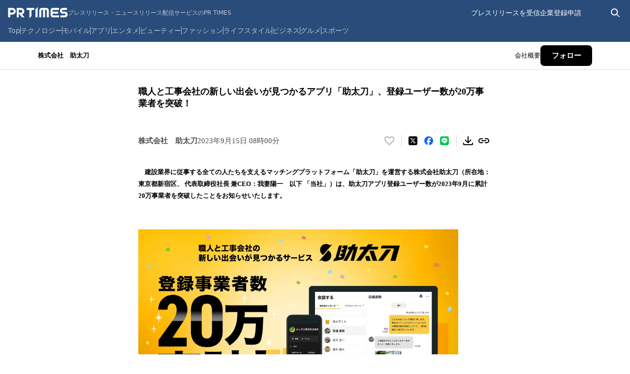

--- FILE ---
content_type: text/css; charset=UTF-8
request_url: https://prtimes.jp/_next/static/css/9b8c3a316874e53d.css
body_size: 12505
content:
.layout_theme__qfJ8K{--font-family:"Hiragino Kaku Gothic ProN","Meiryo","sans-serif";--color-text-primary:#000;font:var(--font-size-md) var(--font-family);color:var(--color-text-primary)}.notification_root__fuDAt{position:fixed;bottom:0;z-index:var(--z-index-high);display:flex;justify-content:center;width:100%;padding-bottom:56px}@keyframes notification_slide-in__ddUMz{0%{opacity:0;transform:translateY(100%)}to{opacity:1;transform:translateY(0)}}.notification_notification__kqofM{display:grid;place-items:center;height:54px;padding-inline:20px;font-size:18px;color:var(--color-white);background-color:#303030;border-radius:12px;transition:opacity .2s ease,transform .2s ease;animation:notification_slide-in__ddUMz .2s ease-in-out}.notification_exiting__Qb62G{opacity:0;transform:translateY(100%)}.lead-paragraph_leadParagraph__3aOPl{margin-bottom:-40px;font-size:13px;font-weight:600;line-height:24px}.lead-paragraph_leadParagraph__3aOPl a{color:#358cda}:is(.lead-paragraph_leadParagraph__3aOPl a):hover{text-decoration:underline}.media-user-only-notice_text__asVJs{padding:9.5px;margin-bottom:24px;font-size:12px;font-weight:700;line-height:1.6;color:rgb(230 22 15);text-align:center;border:1px solid rgb(230 22 15);border-radius:8px}.media-user-only-notice_text__asVJs>span{display:inline-block}.root_root__buNqj{display:grid;grid-template-columns:100%;gap:72px;padding-bottom:48px}@container press-release-root (min-width: 1024px){.root_pressReleaseRoot__0LL_t{gap:82px;padding-bottom:60px}}@media screen and (min-width:1024px){.root_screen__9Cg2Y{gap:82px;padding-bottom:60px}}.press-release-body-v3-0-0{font-size:16px;line-height:1.8;word-break:break-all}.press-release-body-v3-0-0>div>:not(p:not([class^=pr-]),h2,h3,hr,.pr-annotation){margin-bottom:16px}.press-release-body-v3-0-0>div>.pr-box>p,.press-release-body-v3-0-0>div>p:not([class^=pr-]){min-height:calc(16px * 1.8)}:is(.press-release-body-v3-0-0>div>p:not([class^=pr-]),.press-release-body-v3-0-0>div>.pr-box>p)+:not(p:not([class^=pr-]),h2,h3,.pr-annotation){margin-top:16px}.press-release-body-v3-0-0>div>h2:first-child,.press-release-body-v3-0-0>div>h3:first-child{margin-top:0}.press-release-body-v3-0-0 h2{margin:32px 0 20px;font-size:20px;font-weight:600;line-height:1.5}.press-release-body-v3-0-0 h3{margin:32px 0 20px;font-size:18px;font-weight:600;line-height:1.25}.press-release-body-v3-0-0 .pr-annotation{font-size:13px;color:rgb(0 0 0/70%)}.press-release-body-v3-0-0 hr{height:1px;margin-top:32px;margin-bottom:72px;background-color:rgb(0 0 0/12%);border:none}.press-release-body-v3-0-0 strong{font-weight:600}.press-release-body-v3-0-0 a{color:var(--color-primary-blue-600);text-decoration:underline}:is(.press-release-body-v3-0-0 .pr-img) .node-pr_figure{margin:0 auto}.press-release-body-v3-0-0 .pr-img,.press-release-body-v3-0-0 .pr-img--with-text,.press-release-body-v3-0-0 .pr-img--with-text--noheader{display:flex;flex-flow:column wrap;gap:16px;align-items:flex-start;justify-content:space-between;width:100%;height:100%}@media screen and (min-width:768px){.press-release-body-v3-0-0 .pr-img,.press-release-body-v3-0-0 .pr-img--with-text,.press-release-body-v3-0-0 .pr-img--with-text--noheader{gap:26px}}:is(.press-release-body-v3-0-0 .pr-img,.press-release-body-v3-0-0 .pr-img--with-text,.press-release-body-v3-0-0 .pr-img--with-text--noheader) .pr-img__text__header{order:1;margin:0;font-family:Hiragino Kaku Gothic ProN;font-size:21px;font-style:normal;font-weight:600;line-height:125%;word-break:break-all}:is(.press-release-body-v3-0-0 .pr-img,.press-release-body-v3-0-0 .pr-img--with-text,.press-release-body-v3-0-0 .pr-img--with-text--noheader) .pr-img__text__body{order:3;font-size:16px;word-break:break-all}:is(:is(.press-release-body-v3-0-0 .pr-img,.press-release-body-v3-0-0 .pr-img--with-text,.press-release-body-v3-0-0 .pr-img--with-text--noheader) .pr-img__text__body) p{min-height:32.4px!important}:is(.press-release-body-v3-0-0 .pr-img,.press-release-body-v3-0-0 .pr-img--with-text,.press-release-body-v3-0-0 .pr-img--with-text--noheader) .pr-img__text{display:contents;flex:1;flex-direction:column;gap:20px;justify-content:space-between;width:100%;height:100%}.press-release-body-v3-0-0 figure[class^=pr-img__item]{display:flex;flex-direction:column;align-items:center;justify-content:center;width:fit-content;margin-right:auto;margin-left:auto}:is(.press-release-body-v3-0-0 figure[class^=pr-img__item]) img{max-height:742px}.press-release-body-v3-0-0 figure.pr-img__item{flex:1}.press-release-body-v3-0-0 .node-pr_figure:has(>.pr-img__item--small),.press-release-body-v3-0-0 figure.pr-img__item--small{order:2;width:100%;max-width:100%}.press-release-body-v3-0-0 .node-pr_figure:has(>.pr-img__item--medium),.press-release-body-v3-0-0 figure.pr-img__item--medium{flex:1;order:2;width:100%;max-width:100%}.press-release-body-v3-0-0 figure.pr-img__item--large{max-width:100%}.press-release-body-v3-0-0 .pr-img__item__caption{width:100%;margin-top:11.3px;font-size:12px;font-style:normal;font-weight:300;font-kerning:none;line-height:180%;color:rgb(0 0 0/70%);word-break:break-all}.press-release-body-v3-0-0 .pr-img--grid{display:flex;flex-wrap:wrap;gap:16px;align-items:flex-start;width:100%}:is(.press-release-body-v3-0-0 .pr-img--grid) .pr-img__item{flex:50%;max-width:calc(50% - 8px);margin:0}:is(:is(.press-release-body-v3-0-0 .pr-img--grid) .pr-img__item):only-child{width:fit-content;max-width:100%;margin:0 auto}:is(:is(.press-release-body-v3-0-0 .pr-img--grid) .pr-img__item) img{width:auto;max-width:100%}:is(:is(.press-release-body-v3-0-0 .pr-img--grid) .pr-img__item) figcaption{width:100%;overflow-wrap:break-word}:is(.press-release-body-v3-0-0 figure[class^=pr-img__item]:has(img[src=""])):before{display:grid;place-items:center;width:100%;height:100%;color:#9a9a9a;text-align:center;content:"Preview Image";background-color:#e6e6e6;border:2px dashed #9a9a9a}.pr-img__item--medium:is(.press-release-body-v3-0-0 figure[class^=pr-img__item]:has(img[src=""])):before{width:100%;min-height:230px}.pr-img__item--medium:is(.press-release-body-v3-0-0 figure[class^=pr-img__item]:has(img[src=""])) .pr-img__item__caption{width:100%}.pr-img__item--large:is(.press-release-body-v3-0-0 figure[class^=pr-img__item]:has(img[src=""])):before{width:356px;min-height:230px}.pr-img__item--large:is(.press-release-body-v3-0-0 figure[class^=pr-img__item]:has(img[src=""])) .pr-img__item__caption{width:100%}.pr-img__item--small:is(.press-release-body-v3-0-0 figure[class^=pr-img__item]:has(img[src=""])):before{width:100%;min-height:230px}.pr-img__item--small:is(.press-release-body-v3-0-0 figure[class^=pr-img__item]:has(img[src=""])) .pr-img__item__caption{width:100%}:is(.press-release-body-v3-0-0 .pr-img--grid figure:has(img[src=""])):before{max-width:100%;height:124px}:is(.press-release-body-v3-0-0 .pr-img--grid figure:has(img[src=""])) .pr-img__item__caption{max-width:100%}:is(.press-release-body-v3-0-0 .pr-img--grid figure:has(img[src=""])):only-child:before{width:356px;height:236px}.press-release-body-v3-0-0 .pixta-copyright{margin-right:auto}:is(.press-release-body-v3-0-0 .pixta-copyright) a{font-size:14px;color:rgb(0 0 0/70%);letter-spacing:-.28px;text-decoration:underline}:is(:is(.press-release-body-v3-0-0 .pixta-copyright) a) :hover{color:#5ea6db}:is(:is(.press-release-body-v3-0-0 ol,.press-release-body-v3-0-0 ul) li) p{font-size:16px;font-weight:300;line-height:1.8;color:#000}:is(:is(.press-release-body-v3-0-0 ol,.press-release-body-v3-0-0 ul) li) p:empty{display:inline-block;min-height:calc(16px * 1.8)}.press-release-body-v3-0-0 ol>li{margin-left:20px;list-style-type:decimal}:is(.press-release-body-v3-0-0 ol>li)::marker{font-size:16px;text-align:center!important}.press-release-body-v3-0-0 ul>li{position:relative;margin-left:22px;line-height:1.6;vertical-align:middle;list-style-type:disc}.press-release-body-v3-0-0 ul>li>ol,:is(.press-release-body-v3-0-0 ul>li)>li{margin-left:1em}.press-release-body-v3-0-0 .pr-table{overflow-x:auto}:is(.press-release-body-v3-0-0 .pr-table) table{width:734px;border-collapse:collapse;border:1px solid rgb(0 0 0/12%)}:is(.press-release-body-v3-0-0 .pr-table) td,:is(.press-release-body-v3-0-0 .pr-table) th{box-sizing:border-box;min-width:50px;padding:14px 20px;font-size:16px;font-weight:400;line-height:1.6;vertical-align:top;overflow-wrap:break-word;border:1px solid rgb(0 0 0/12%)}:is(.press-release-body-v3-0-0 .pr-table) th{text-align:left;background-color:rgb(0 0 0/4%)}:is(.press-release-body-v3-0-0 .pr-table) p{min-height:calc(16px * 1.6)}.press-release-body-v3-0-0 .tableContainer{position:relative}:is(.press-release-body-v3-0-0 .tableContainer) .onSwipe{animation:swipeRight 3s ease-in-out 2}:is(.press-release-body-v3-0-0 .tableContainer) .onFadeOut{opacity:0}:is(.press-release-body-v3-0-0 .tableContainer) img{position:absolute;top:-12px;right:-6px;z-index:10;width:34px;height:38px;transition:opacity .3s ease-in-out}.press-release-body-v3-0-0 .pr-box{padding:20px;border:1px solid rgb(0 0 0/20%);border-radius:8px}:is(.press-release-body-v3-0-0 .pr-box)>p{font-kerning:none;color:#000}.press-release-body-v3-0-0 .pr-button,.press-release-body-v3-0-0 .pr-button--custom{display:flex;flex-direction:column;width:fit-content;min-width:166px;max-width:358px;margin-right:auto;margin-left:auto}:is(.press-release-body-v3-0-0 .pr-button,.press-release-body-v3-0-0 .pr-button--custom)>a{display:block;min-width:166px;padding:12px 18px;font-size:15px;font-weight:600;line-height:24px;color:#fff;text-align:center;text-decoration:none;background:#000;border-radius:8px}:is(:is(.press-release-body-v3-0-0 .pr-button,.press-release-body-v3-0-0 .pr-button--custom)>a) :hover{background-color:rgb(77 77 77)}:is(.press-release-body-v3-0-0 .pr-button,.press-release-body-v3-0-0 .pr-button--custom) .pr-button--custom__caption,:is(.press-release-body-v3-0-0 .pr-button,.press-release-body-v3-0-0 .pr-button--custom) .pr-button__caption{margin-top:10px;font-size:13px;font-style:normal;font-weight:300;line-height:155%;color:rgb(0 0 0/70%)}.press-release-body-v3-0-0 .pr-list{display:flex;flex-wrap:wrap;gap:16px}:is(.press-release-body-v3-0-0 .pr-list) .pr-list__item{display:flex;flex-direction:column;max-width:166px;text-align:center}:is(:is(.press-release-body-v3-0-0 .pr-list) .pr-list__item) img{max-height:100%;object-fit:contain;border:none}:is(:is(.press-release-body-v3-0-0 .pr-list) .pr-list__item) .pr-list__item__img{display:flex;align-items:center;justify-content:center;width:166px;height:166px}:is(:is(:is(.press-release-body-v3-0-0 .pr-list) .pr-list__item) .pr-list__item__img):has(img[src=""]):before{display:grid;place-items:center;width:166px;height:166px;color:#9a9a9a;content:"Preview Image";background-color:#e6e6e6;border:2px dashed #9a9a9a}:is(:is(.press-release-body-v3-0-0 .pr-list) .pr-list__item) .pr-list__item__name{font-size:15px;font-weight:600;line-height:20.25px}:is(:is(:is(.press-release-body-v3-0-0 .pr-list) .pr-list__item) .pr-list__item__name):not(:empty){margin-top:10px}:is(:is(.press-release-body-v3-0-0 .pr-list) .pr-list__item) .pr-list__item__position{margin-top:1px;font-size:13px;line-height:20.15px;color:rgb(0 0 0/70%)}:is(:is(.press-release-body-v3-0-0 .pr-list) .pr-list__item):has(.pr-list__item__name:empty) .pr-list__item__position:not(:empty),:is(:is(.press-release-body-v3-0-0 .pr-list) .pr-list__item):has(.pr-list__item__position:empty) .pr-list__item__name:not(:empty){margin:10px auto 7px}.press-release-body-v3-0-0 .pr-distributor{display:grid;gap:20px}:is(.press-release-body-v3-0-0 .pr-distributor) img{display:block;max-width:100%;max-height:128px;margin-right:auto;margin-left:auto;object-fit:contain}:is(.press-release-body-v3-0-0 .pr-distributor) .pr-distributor__name{font-size:18px;font-weight:700;line-height:1.5}:is(.press-release-body-v3-0-0 .pr-distributor) .pr-distributor__description{font-size:16px;font-weight:300;line-height:24px}:is(.press-release-body-v3-0-0 .pr-distributor) .pr-distributor__input{width:fit-content;padding:8px 18px;font-size:15px;color:#9a9a9a;background-color:#e6e6e6;border:2px dashed #9a9a9a;border-radius:4px}.press-release-body-v3-0-0 .pr-pdf-link{display:inline-flex;gap:8px;align-items:center;justify-content:center;padding:12px 18px;font-size:15px;font-weight:600;color:var(--new-ui-color-black);text-decoration:none;border:1px solid rgb(0 0 0/20%);border-radius:8px}:is(.press-release-body-v3-0-0 .pr-pdf-link):hover{background-color:rgb(0 0 0/5%)}:is(.press-release-body-v3-0-0 .pr-pdf-link):before{flex-shrink:0;width:24px;height:24px;content:"";background-image:url("data:image/svg+xml,%3Csvg width='24' height='24' viewBox='0 0 24 24' fill='none' xmlns='http://www.w3.org/2000/svg'%3E%3Cpath fill='%23000' d='M2 16v3c0 1.093.907 2 2 2h16c1.093 0 2-.907 2-2v-3h-2v3H4v-3H2Zm9-13v10.586L6.707 9.293l-1.414 1.414L12 17.414l6.707-6.707-1.414-1.414L13 13.586V3h-2Z'%3E%3C/path%3E%3C/svg%3E")}:is(.press-release-body-v3-0-0 .pr-pdf-link) .pr-pdf-link__input{display:flex;align-items:center;justify-content:center;width:100%;height:166px;color:#9a9a9a;background-color:#e6e6e6;border:2px dashed #9a9a9a;border-radius:8px}@media screen and (max-width:480px){.press-release-body-v3-0-0 [class^=pr-embed--]>iframe{height:200px}}.press-release-body-v3-0-0 .pr-embed--youtube>iframe{max-width:100%;margin-right:auto;margin-left:auto}:is(.press-release-body-v3-0-0 .pr-embed--theta) iframe{width:100%}:is(.press-release-body-v3-0-0 .pr-embed--theta) .movie-area-theta-caption{display:block;margin-top:6px;font-size:12px;line-height:26px;color:#157792;text-align:right;text-decoration:underline}.press-release-body-v3-0-0 .pr-embed--slideshare{display:grid;gap:8px}:is(.press-release-body-v3-0-0 .pr-embed--slideshare) iframe{max-width:100%;margin-right:auto;margin-left:auto}:is(.press-release-body-v3-0-0 .pr-embed--slideshare) div{font-size:14px;text-align:center}:is(:is(.press-release-body-v3-0-0 .pr-embed--slideshare) div) a{font-weight:600;color:#358cda;text-decoration:none}:is(:is(:is(.press-release-body-v3-0-0 .pr-embed--slideshare) div) a) :hover{text-decoration:underline}.press-release-body-v3-0-0 .pr-embed--street-view__mail-link,.press-release-body-v3-0-0 .pr-embed--theta__mail-link{color:#666}:is(.press-release-body-v3-0-0 .pr-embed--street-view__mail-link,.press-release-body-v3-0-0 .pr-embed--theta__mail-link):before{margin-right:8px;content:"["}:is(.press-release-body-v3-0-0 .pr-embed--street-view__mail-link,.press-release-body-v3-0-0 .pr-embed--theta__mail-link):after{margin-left:8px;content:"]"}.press-release-body-v3-0-0 .img-nodrag{user-select:none;-webkit-user-drag:none}.press-release-body-v3-0-0 .pr-header--highlight{background-color:#ededed}:is(.press-release-body-v3-0-0 .sp-layout) .pr-img--grid{display:flex;flex-wrap:wrap;gap:16px;align-items:flex-start;justify-content:left;width:100%}:is(:is(.press-release-body-v3-0-0 .sp-layout) .pr-img--grid) .pr-img__item{flex:50%;max-width:calc(50% - 8px);margin:0}:is(:is(:is(.press-release-body-v3-0-0 .sp-layout) .pr-img--grid) .pr-img__item):only-child{width:fit-content;max-width:100%;margin:0 auto}:is(:is(:is(.press-release-body-v3-0-0 .sp-layout) .pr-img--grid) .pr-img__item) img{width:auto;max-width:100%}:is(:is(:is(.press-release-body-v3-0-0 .sp-layout) .pr-img--grid) .pr-img__item) figcaption{width:100%;overflow-wrap:break-word}@media screen and (min-width:768px){.press-release-body-v3-0-0 .pr-img,.press-release-body-v3-0-0 .pr-img--with-text,.press-release-body-v3-0-0 .pr-img--with-text--noheader{flex-flow:row nowrap;gap:26px}:is(.press-release-body-v3-0-0 .pr-img,.press-release-body-v3-0-0 .pr-img--with-text,.press-release-body-v3-0-0 .pr-img--with-text--noheader) .pr-img__text__body,:is(.press-release-body-v3-0-0 .pr-img,.press-release-body-v3-0-0 .pr-img--with-text,.press-release-body-v3-0-0 .pr-img--with-text--noheader) .pr-img__text__header{order:0}:is(.press-release-body-v3-0-0 .pr-img,.press-release-body-v3-0-0 .pr-img--with-text,.press-release-body-v3-0-0 .pr-img--with-text--noheader) .pr-img__text{display:flex}.press-release-body-v3-0-0 .node-pr_figure:has(>.pr-img__item--small),.press-release-body-v3-0-0 figure.pr-img__item--small{order:0;max-width:230px}.press-release-body-v3-0-0 .node-pr_figure:has(>.pr-img__item--medium),.press-release-body-v3-0-0 figure.pr-img__item--medium{order:0;max-width:358px}.press-release-body-v3-0-0 figure.pr-img__item--large{max-width:742px}.press-release-body-v3-0-0 .pr-img__item__caption{font-size:13px}.press-release-body-v3-0-0 .pr-img--grid{display:flex;flex-wrap:nowrap;gap:26px;justify-content:center;width:100%}:is(.press-release-body-v3-0-0 .pr-img--grid) .pr-img__item{width:fit-content;max-width:100%}:is(:is(.press-release-body-v3-0-0 .pr-img--grid) .pr-img__item) img{width:auto;max-width:100%}.pr-img__item--medium:is(.press-release-body-v3-0-0 figure[class^=pr-img__item]:has(img[src=""])):before{width:358px;height:268px}.pr-img__item--large:is(.press-release-body-v3-0-0 figure[class^=pr-img__item]:has(img[src=""])):before{width:742px;height:418px}.pr-img__item--small:is(.press-release-body-v3-0-0 figure[class^=pr-img__item]:has(img[src=""])):before{height:230px}:is(.press-release-body-v3-0-0 .pr-img--grid figure:has(img[src=""])):only-child:before{width:742px;height:418px}:is(:is(.press-release-body-v3-0-0 .pr-img--grid figure:has(img[src=""])):first-child:nth-last-child(2),:is(.press-release-body-v3-0-0 .pr-img--grid figure:has(img[src=""])):first-child:nth-last-child(2)~*):before{height:230px}:is(:is(.press-release-body-v3-0-0 .pr-img--grid figure:has(img[src=""])):first-child:nth-last-child(3),:is(.press-release-body-v3-0-0 .pr-img--grid figure:has(img[src=""])):first-child:nth-last-child(3)~*):before{height:178px}}@media screen and (min-width:1024px){.press-release-body-v3-0-0 .pr-table{overflow-x:visible}:is(.press-release-body-v3-0-0 .pr-table) table{width:100%}:is(.press-release-body-v3-0-0 .tableContainer) img{display:none}.press-release-body-v3-0-0 .pr-list{gap:26px}:is(.press-release-body-v3-0-0 .pr-embed--theta) .movie-area-theta-caption{margin-top:10px}}@media screen and (min-width:768px){.press-release-body-v2015{display:flex;flex-direction:column;gap:0;width:100%;margin-bottom:30px;font-size:14px;line-height:1.85;color:#000;background:#fff}.press-release-body-v2015 ol,.press-release-body-v2015 ul{clear:both;padding:12px 12px 12px 33px;margin-top:5px;margin-bottom:12px;background-color:#ededed;border-radius:3px}.press-release-body-v2015 li{font-size:14px;line-height:1.85}.press-release-body-v2015 ol>li{list-style-type:decimal}.press-release-body-v2015 ul>li{list-style-type:disc}.press-release-body-v2015 u{text-decoration-color:#3b3b3b}.press-release-body-v2015 .editor-image img{margin-bottom:5px}.press-release-body-v2015 .image-caption{display:block;font-size:12px;line-height:22px;color:#a2a2a2}.press-release-body-v2015 .pixta-copyright{white-space:nowrap}:is(.press-release-body-v2015 .pixta-copyright) a{font-size:11px;color:#a2a2a2}.press-release-body-v2015 .text-image-caption{display:block;margin-top:14px;margin-bottom:14px}.alignleft:is(.press-release-body-v2015 .text-image-caption){clear:both}.center:is(.press-release-body-v2015 .text-image-caption) .image-caption{display:block;margin-right:auto;margin-left:auto}.center:is(.press-release-body-v2015 .text-image-caption) img{margin-right:auto;margin-left:auto}.alignright:is(.press-release-body-v2015 .text-image-caption){clear:both;text-align:right}.alignright:is(.press-release-body-v2015 .text-image-caption)>img{float:right;display:block}.alignright:is(.press-release-body-v2015 .text-image-caption) .image-caption{float:right;clear:both;display:block;text-align:left}.floatright:is(.press-release-body-v2015 .text-image-caption){float:right;margin-left:36px}.floatleft:is(.press-release-body-v2015 .text-image-caption){float:left;margin-right:29px}.press-release-body-v2015 .clearfix:after{clear:both;display:block;content:""}.press-release-body-v2015 a{color:#358cda}:is(.press-release-body-v2015 a) :hover{text-decoration:underline}.press-release-body-v2015 table{margin:0;overflow-wrap:break-word;table-layout:auto;border-collapse:collapse;border:1px solid #000}.press-release-body-v2015 tbody{max-width:700px}.press-release-body-v2015 td,.press-release-body-v2015 th{position:relative;box-sizing:border-box;display:table-cell;min-width:50px;padding:15px 25px;vertical-align:middle;border:1px solid #000}:is(.press-release-body-v2015 td,.press-release-body-v2015 th)>*{margin-bottom:0}.press-release-body-v2015 .movie-area{display:block;margin-top:14px;margin-bottom:14px}:is(.press-release-body-v2015 .movie-area) iframe{margin-right:auto;margin-left:auto}:is(:is(.press-release-body-v2015 .movie-area) iframe)+div{margin-top:12px;text-align:center}:is(.press-release-body-v2015 .movie-area) .movie-area-theta-caption{display:block;margin-top:10px;font-size:12px;line-height:26px;color:#157792;text-align:right;text-decoration:underline}.press-release-body-v2015 .img-nodrag{user-select:none;-webkit-user-drag:none}.press-release-body-v2015 .swiperIcon{display:none}}@media screen and (max-width:767px){.press-release-body-v2015{width:100%;margin-bottom:13px;font-size:15px}.press-release-body-v2015 p{font-size:15px;word-break:break-all}[id*=p-iframe-image-]:is(.press-release-body-v2015 p),[id*=p-iframe-movie-]:is(.press-release-body-v2015 p){margin-top:20px;margin-bottom:20px}.press-release-body-v2015 ol,.press-release-body-v2015 ul{padding:12px 12px 12px 33px;margin-top:5px;margin-bottom:12px;background-color:#ededed;border-radius:3px}:is(.press-release-body-v2015 ul,.press-release-body-v2015 ol) p{margin-top:unset;margin-bottom:unset}.press-release-body-v2015 ul{list-style-type:disc}.press-release-body-v2015 ol{list-style-type:decimal}.press-release-body-v2015 a{color:#3d76b6}.press-release-body-v2015 u{text-decoration-color:#3b3b3b}:is(.press-release-body-v2015 p[id*=p-iframe-image-]):after{clear:both;display:block;content:""}.press-release-body-v2015 .editor-image{display:block;max-width:100%;margin-bottom:20px}:is(.press-release-body-v2015 .editor-image) img{max-width:100%;height:auto!important;object-fit:contain}:is(:is(:is(.press-release-body-v2015 .editor-image) img)+.image-caption.pixta-copyright) a{color:#a2a2a2}.alignleft:is(.press-release-body-v2015 .editor-image){float:left}.center:is(.press-release-body-v2015 .editor-image){display:block;margin:0 auto;text-align:center}.center:is(.press-release-body-v2015 .editor-image) .image-caption,.center:is(.press-release-body-v2015 .editor-image) img{margin-right:auto;margin-left:auto}.alignright:is(.press-release-body-v2015 .editor-image){display:flex;flex-direction:column;align-items:flex-end}.floatleft:is(.press-release-body-v2015 .editor-image){float:left;margin-right:20px}.floatright:is(.press-release-body-v2015 .editor-image){float:right;margin-left:20px}:is(.press-release-body-v2015 .editor-image) .image-caption{display:block;max-width:100%;margin-right:2px;margin-left:2px;font-size:12px;line-height:20px;color:#a2a2a2;text-align:left}:is(:is(.press-release-body-v2015 .editor-image) .image-caption) .pixta-copyright{white-space:nowrap}:is(:is(:is(.press-release-body-v2015 .editor-image) .image-caption) .pixta-copyright) a{font-size:11px;color:#a2a2a2}.press-release-body-v2015 iframe{width:100%}.press-release-body-v2015 .onSwipe{animation:swipeRight 3s ease-in-out 2;@keyframes swipeRight{50%{transform:translateX(-30px)}}}.press-release-body-v2015 .onFadeOut{opacity:0}.press-release-body-v2015 .tableContainer{position:relative}:is(.press-release-body-v2015 .tableContainer) img{position:absolute;top:-20px;right:-6px;z-index:10;width:34px;height:38px;transition:opacity .3s ease-in-out}.press-release-body-v2015 .tableWrapper{position:relative;overflow-x:scroll}.press-release-body-v2015 table{position:relative;border:1px solid #000}:is(:is(.press-release-body-v2015 table) tr) td{border-bottom:1px solid #e4e4e5}:is(:is(:is(.press-release-body-v2015 table) tr) td)+td{border-left:1px solid #000}:is(.press-release-body-v2015 table) tr:last-child td{border-bottom:1px solid #000}.press-release-body-v2015 .movie-area{margin-top:20px;margin-bottom:20px}:is(.press-release-body-v2015 .movie-area) iframe{height:200px;margin-bottom:5px}:is(:is(.press-release-body-v2015 .movie-area) iframe)+div{margin-bottom:5px;line-height:1;text-align:center}.press-release-body-v2015 .movie-area-theta-caption{display:block;font-size:12px;line-height:26px;color:#157792;text-align:right;text-decoration:underline}:is(.press-release-body-v2015 .movie-area-theta-caption) .movie-area-data div{text-align:center}.press-release-body-v2015 .img-nodrag{user-select:none;-webkit-user-drag:none}}.press-release-body-v3-0-0-cq{font-size:16px;line-height:1.8;word-break:break-all}.press-release-body-v3-0-0-cq>div>:not(p:not([class^=pr-]),h2,h3,hr,.pr-annotation){margin-bottom:16px}.press-release-body-v3-0-0-cq>div>.pr-box>p,.press-release-body-v3-0-0-cq>div>p:not([class^=pr-]){min-height:calc(16px * 1.8)}:is(.press-release-body-v3-0-0-cq>div>p:not([class^=pr-]),.press-release-body-v3-0-0-cq>div>.pr-box>p)+:not(p:not([class^=pr-]),h2,h3,.pr-annotation){margin-top:16px}.press-release-body-v3-0-0-cq>div>h2:first-child,.press-release-body-v3-0-0-cq>div>h3:first-child{margin-top:0}.press-release-body-v3-0-0-cq h2{margin:32px 0 20px;font-size:20px;font-weight:600;line-height:1.5}.press-release-body-v3-0-0-cq h3{margin:32px 0 20px;font-size:18px;font-weight:600;line-height:1.25}.press-release-body-v3-0-0-cq .pr-annotation{font-size:13px;color:rgb(0 0 0/70%)}.press-release-body-v3-0-0-cq hr{height:1px;margin-top:32px;margin-bottom:72px;background-color:rgb(0 0 0/12%);border:none}.press-release-body-v3-0-0-cq strong{font-weight:600}.press-release-body-v3-0-0-cq a{color:var(--color-primary-blue-600);text-decoration:underline}:is(.press-release-body-v3-0-0-cq .pr-img) .node-pr_figure{margin:0 auto}.press-release-body-v3-0-0-cq .pr-img,.press-release-body-v3-0-0-cq .pr-img--with-text,.press-release-body-v3-0-0-cq .pr-img--with-text--noheader{display:flex;flex-flow:column nowrap;gap:16px;align-items:flex-start;justify-content:space-between;width:100%;height:100%}@media screen and (min-width:768px){.press-release-body-v3-0-0-cq .pr-img,.press-release-body-v3-0-0-cq .pr-img--with-text,.press-release-body-v3-0-0-cq .pr-img--with-text--noheader{gap:26px}}:is(.press-release-body-v3-0-0-cq .pr-img,.press-release-body-v3-0-0-cq .pr-img--with-text,.press-release-body-v3-0-0-cq .pr-img--with-text--noheader) .pr-img__text__header{order:1;margin:0;font-family:Hiragino Kaku Gothic ProN;font-size:21px;font-style:normal;font-weight:600;line-height:125%;word-break:break-all}:is(.press-release-body-v3-0-0-cq .pr-img,.press-release-body-v3-0-0-cq .pr-img--with-text,.press-release-body-v3-0-0-cq .pr-img--with-text--noheader) .pr-img__text__body{order:3;font-size:16px;word-break:break-all}:is(:is(.press-release-body-v3-0-0-cq .pr-img,.press-release-body-v3-0-0-cq .pr-img--with-text,.press-release-body-v3-0-0-cq .pr-img--with-text--noheader) .pr-img__text__body) p{min-height:32.4px!important}:is(.press-release-body-v3-0-0-cq .pr-img,.press-release-body-v3-0-0-cq .pr-img--with-text,.press-release-body-v3-0-0-cq .pr-img--with-text--noheader) .pr-img__text{display:contents;flex:1;flex-direction:column;gap:20px;justify-content:space-between;width:100%;height:100%}.press-release-body-v3-0-0-cq figure[class^=pr-img__item]{display:flex;flex-direction:column;align-items:center;justify-content:center;width:fit-content;margin-right:auto;margin-left:auto}:is(.press-release-body-v3-0-0-cq figure[class^=pr-img__item]) img{max-height:742px}.press-release-body-v3-0-0-cq figure.pr-img__item{flex:1}.press-release-body-v3-0-0-cq .node-pr_figure:has(>.pr-img__item--small),.press-release-body-v3-0-0-cq figure.pr-img__item--small{order:2;width:100%;max-width:100%}.press-release-body-v3-0-0-cq .node-pr_figure:has(>.pr-img__item--medium),.press-release-body-v3-0-0-cq figure.pr-img__item--medium{flex:1;order:2;width:100%;max-width:100%}.press-release-body-v3-0-0-cq figure.pr-img__item--large{max-width:100%}.press-release-body-v3-0-0-cq .pr-img__item__caption{width:100%;margin-top:11.3px;font-size:12px;font-style:normal;font-weight:300;font-kerning:none;line-height:180%;color:rgb(0 0 0/70%);word-break:break-all}.press-release-body-v3-0-0-cq .pr-img--grid{display:flex;flex-wrap:wrap;gap:16px;align-items:flex-start;width:100%}:is(.press-release-body-v3-0-0-cq .pr-img--grid) .pr-img__item{flex:50%;max-width:calc(50% - 8px);margin:0}:is(:is(.press-release-body-v3-0-0-cq .pr-img--grid) .pr-img__item):only-child{width:fit-content;max-width:100%;margin:0 auto}:is(:is(.press-release-body-v3-0-0-cq .pr-img--grid) .pr-img__item) img{width:auto;max-width:100%}:is(:is(.press-release-body-v3-0-0-cq .pr-img--grid) .pr-img__item) figcaption{width:100%;overflow-wrap:break-word}:is(.press-release-body-v3-0-0-cq figure[class^=pr-img__item]:has(img[src=""])):before{display:grid;place-items:center;width:100%;height:100%;color:#9a9a9a;text-align:center;content:"Preview Image";background-color:#e6e6e6;border:2px dashed #9a9a9a}.pr-img__item--medium:is(.press-release-body-v3-0-0-cq figure[class^=pr-img__item]:has(img[src=""])):before{width:100%;min-height:230px}.pr-img__item--medium:is(.press-release-body-v3-0-0-cq figure[class^=pr-img__item]:has(img[src=""])) .pr-img__item__caption{width:100%}.pr-img__item--large:is(.press-release-body-v3-0-0-cq figure[class^=pr-img__item]:has(img[src=""])):before{width:356px;min-height:230px}.pr-img__item--large:is(.press-release-body-v3-0-0-cq figure[class^=pr-img__item]:has(img[src=""])) .pr-img__item__caption{width:100%}.pr-img__item--small:is(.press-release-body-v3-0-0-cq figure[class^=pr-img__item]:has(img[src=""])):before{width:100%;min-height:230px}.pr-img__item--small:is(.press-release-body-v3-0-0-cq figure[class^=pr-img__item]:has(img[src=""])) .pr-img__item__caption{width:100%}:is(.press-release-body-v3-0-0-cq .pr-img--grid figure:has(img[src=""])):before{max-width:100%;height:124px}:is(.press-release-body-v3-0-0-cq .pr-img--grid figure:has(img[src=""])) .pr-img__item__caption{max-width:100%}:is(.press-release-body-v3-0-0-cq .pr-img--grid figure:has(img[src=""])):only-child:before{width:356px;height:236px}.press-release-body-v3-0-0-cq .pixta-copyright{margin-right:auto}:is(.press-release-body-v3-0-0-cq .pixta-copyright) a{font-size:14px;color:rgb(0 0 0/70%);letter-spacing:-.28px;text-decoration:underline}:is(:is(.press-release-body-v3-0-0-cq .pixta-copyright) a) :hover{color:#5ea6db}:is(:is(.press-release-body-v3-0-0-cq ol,.press-release-body-v3-0-0-cq ul) li) p{font-size:16px;font-weight:300;line-height:1.8;color:#000}:is(:is(.press-release-body-v3-0-0-cq ol,.press-release-body-v3-0-0-cq ul) li) p:empty{display:inline-block;min-height:calc(16px * 1.8)}.press-release-body-v3-0-0-cq ol>li{margin-left:20px;list-style-type:decimal}:is(.press-release-body-v3-0-0-cq ol>li)::marker{font-size:16px;text-align:center!important}.press-release-body-v3-0-0-cq ul>li{position:relative;margin-left:22px;line-height:1.6;vertical-align:middle;list-style-type:disc}.press-release-body-v3-0-0-cq ul>li>ol,:is(.press-release-body-v3-0-0-cq ul>li)>li{margin-left:1em}.press-release-body-v3-0-0-cq .pr-table{overflow-x:auto}:is(.press-release-body-v3-0-0-cq .pr-table) table{width:734px;border-collapse:collapse;border:1px solid rgb(0 0 0/12%)}:is(.press-release-body-v3-0-0-cq .pr-table) td,:is(.press-release-body-v3-0-0-cq .pr-table) th{box-sizing:border-box;min-width:50px;padding:14px 20px;font-size:16px;font-weight:400;line-height:1.6;vertical-align:top;overflow-wrap:break-word;border:1px solid rgb(0 0 0/12%)}:is(.press-release-body-v3-0-0-cq .pr-table) th{text-align:left;background-color:rgb(0 0 0/4%)}:is(.press-release-body-v3-0-0-cq .pr-table) p{min-height:calc(16px * 1.6)}.press-release-body-v3-0-0-cq .tableContainer{position:relative}:is(.press-release-body-v3-0-0-cq .tableContainer) .onSwipe{animation:swipeRight 3s ease-in-out 2}:is(.press-release-body-v3-0-0-cq .tableContainer) .onFadeOut{opacity:0}:is(.press-release-body-v3-0-0-cq .tableContainer) img{position:absolute;top:-12px;right:-6px;z-index:10;width:34px;height:38px;transition:opacity .3s ease-in-out}.press-release-body-v3-0-0-cq .pr-box{padding:20px;border:1px solid rgb(0 0 0/20%);border-radius:8px}:is(.press-release-body-v3-0-0-cq .pr-box)>p{font-kerning:none;color:#000}.press-release-body-v3-0-0-cq .pr-button,.press-release-body-v3-0-0-cq .pr-button--custom{display:flex;flex-direction:column;width:fit-content;min-width:166px;max-width:358px;margin-right:auto;margin-left:auto}:is(.press-release-body-v3-0-0-cq .pr-button,.press-release-body-v3-0-0-cq .pr-button--custom)>a{display:block;min-width:166px;padding:12px 18px;font-size:15px;font-weight:600;line-height:24px;color:#fff;text-align:center;text-decoration:none;background:#000;border-radius:8px}:is(:is(.press-release-body-v3-0-0-cq .pr-button,.press-release-body-v3-0-0-cq .pr-button--custom)>a) :hover{background-color:rgb(77 77 77)}:is(.press-release-body-v3-0-0-cq .pr-button,.press-release-body-v3-0-0-cq .pr-button--custom) .pr-button--custom__caption,:is(.press-release-body-v3-0-0-cq .pr-button,.press-release-body-v3-0-0-cq .pr-button--custom) .pr-button__caption{margin-top:10px;font-size:13px;font-style:normal;font-weight:300;line-height:155%;color:rgb(0 0 0/70%)}.press-release-body-v3-0-0-cq .pr-list{display:flex;flex-wrap:wrap;gap:16px}:is(.press-release-body-v3-0-0-cq .pr-list) .pr-list__item{display:flex;flex-direction:column;max-width:166px;text-align:center}:is(:is(.press-release-body-v3-0-0-cq .pr-list) .pr-list__item) img{max-height:100%;object-fit:contain;border:none}:is(:is(.press-release-body-v3-0-0-cq .pr-list) .pr-list__item) .pr-list__item__img{display:flex;align-items:center;justify-content:center;width:166px;height:166px}:is(:is(:is(.press-release-body-v3-0-0-cq .pr-list) .pr-list__item) .pr-list__item__img):has(img[src=""]):before{display:grid;place-items:center;width:166px;height:166px;color:#9a9a9a;content:"Preview Image";background-color:#e6e6e6;border:2px dashed #9a9a9a}:is(:is(.press-release-body-v3-0-0-cq .pr-list) .pr-list__item) .pr-list__item__name{font-size:15px;font-weight:600;line-height:20.25px}:is(:is(:is(.press-release-body-v3-0-0-cq .pr-list) .pr-list__item) .pr-list__item__name):not(:empty){margin-top:10px}:is(:is(.press-release-body-v3-0-0-cq .pr-list) .pr-list__item) .pr-list__item__position{margin-top:1px;font-size:13px;line-height:20.15px;color:rgb(0 0 0/70%)}:is(:is(.press-release-body-v3-0-0-cq .pr-list) .pr-list__item):has(.pr-list__item__name:empty) .pr-list__item__position:not(:empty),:is(:is(.press-release-body-v3-0-0-cq .pr-list) .pr-list__item):has(.pr-list__item__position:empty) .pr-list__item__name:not(:empty){margin:10px auto 7px}.press-release-body-v3-0-0-cq .pr-distributor{display:grid;gap:20px}:is(.press-release-body-v3-0-0-cq .pr-distributor) img{display:block;max-width:100%;max-height:128px;margin-right:auto;margin-left:auto;object-fit:contain}:is(.press-release-body-v3-0-0-cq .pr-distributor) .pr-distributor__name{font-size:18px;font-weight:700;line-height:1.5}:is(.press-release-body-v3-0-0-cq .pr-distributor) .pr-distributor__description{font-size:16px;font-weight:300;line-height:24px}:is(.press-release-body-v3-0-0-cq .pr-distributor) .pr-distributor__input{width:fit-content;padding:8px 18px;font-size:15px;color:#9a9a9a;background-color:#e6e6e6;border:2px dashed #9a9a9a;border-radius:4px}.press-release-body-v3-0-0-cq .pr-pdf-link{display:inline-flex;gap:8px;align-items:center;justify-content:center;padding:12px 18px;font-size:15px;font-weight:600;color:var(--new-ui-color-black);text-decoration:none;border:1px solid rgb(0 0 0/20%);border-radius:8px}:is(.press-release-body-v3-0-0-cq .pr-pdf-link):hover{background-color:rgb(0 0 0/5%)}:is(.press-release-body-v3-0-0-cq .pr-pdf-link):before{flex-shrink:0;width:24px;height:24px;content:"";background-image:url("data:image/svg+xml,%3Csvg width='24' height='24' viewBox='0 0 24 24' fill='none' xmlns='http://www.w3.org/2000/svg'%3E%3Cpath fill='%23000' d='M2 16v3c0 1.093.907 2 2 2h16c1.093 0 2-.907 2-2v-3h-2v3H4v-3H2Zm9-13v10.586L6.707 9.293l-1.414 1.414L12 17.414l6.707-6.707-1.414-1.414L13 13.586V3h-2Z'%3E%3C/path%3E%3C/svg%3E")}:is(.press-release-body-v3-0-0-cq .pr-pdf-link) .pr-pdf-link__input{display:flex;align-items:center;justify-content:center;width:100%;height:166px;color:#9a9a9a;background-color:#e6e6e6;border:2px dashed #9a9a9a;border-radius:8px}@media screen and (max-width:480px){.press-release-body-v3-0-0-cq [class^=pr-embed--]>iframe{height:200px}}.press-release-body-v3-0-0-cq .pr-embed--youtube>iframe{max-width:100%;margin-right:auto;margin-left:auto}:is(.press-release-body-v3-0-0-cq .pr-embed--theta) iframe{width:100%}:is(.press-release-body-v3-0-0-cq .pr-embed--theta) .movie-area-theta-caption{display:block;margin-top:6px;font-size:12px;line-height:26px;color:#157792;text-align:right;text-decoration:underline}.press-release-body-v3-0-0-cq .pr-embed--slideshare{display:grid;gap:8px}:is(.press-release-body-v3-0-0-cq .pr-embed--slideshare) iframe{max-width:100%;margin-right:auto;margin-left:auto}:is(.press-release-body-v3-0-0-cq .pr-embed--slideshare) div{font-size:14px;text-align:center}:is(:is(.press-release-body-v3-0-0-cq .pr-embed--slideshare) div) a{font-weight:600;color:#358cda;text-decoration:none}:is(:is(:is(.press-release-body-v3-0-0-cq .pr-embed--slideshare) div) a) :hover{text-decoration:underline}.press-release-body-v3-0-0-cq .pr-embed--street-view__mail-link,.press-release-body-v3-0-0-cq .pr-embed--theta__mail-link{color:#666}:is(.press-release-body-v3-0-0-cq .pr-embed--street-view__mail-link,.press-release-body-v3-0-0-cq .pr-embed--theta__mail-link):before{margin-right:8px;content:"["}:is(.press-release-body-v3-0-0-cq .pr-embed--street-view__mail-link,.press-release-body-v3-0-0-cq .pr-embed--theta__mail-link):after{margin-left:8px;content:"]"}.press-release-body-v3-0-0-cq .img-nodrag{user-select:none;-webkit-user-drag:none}.press-release-body-v3-0-0-cq .pr-header--highlight{background-color:#ededed}:is(.press-release-body-v3-0-0-cq .sp-layout) .pr-img--grid{display:flex;flex-wrap:wrap;gap:16px;align-items:flex-start;justify-content:left;width:100%}:is(:is(.press-release-body-v3-0-0-cq .sp-layout) .pr-img--grid) .pr-img__item{flex:50%;max-width:calc(50% - 8px);margin:0}:is(:is(:is(.press-release-body-v3-0-0-cq .sp-layout) .pr-img--grid) .pr-img__item):only-child{width:fit-content;max-width:100%;margin:0 auto}:is(:is(:is(.press-release-body-v3-0-0-cq .sp-layout) .pr-img--grid) .pr-img__item) img{width:auto;max-width:100%}:is(:is(:is(.press-release-body-v3-0-0-cq .sp-layout) .pr-img--grid) .pr-img__item) figcaption{width:100%;overflow-wrap:break-word}@container (width >= 768px){.press-release-body-v3-0-0-cq .pr-img,.press-release-body-v3-0-0-cq .pr-img--with-text,.press-release-body-v3-0-0-cq .pr-img--with-text--noheader{flex-flow:row nowrap;gap:26px}:is(.press-release-body-v3-0-0-cq .pr-img,.press-release-body-v3-0-0-cq .pr-img--with-text,.press-release-body-v3-0-0-cq .pr-img--with-text--noheader) .pr-img__text__body,:is(.press-release-body-v3-0-0-cq .pr-img,.press-release-body-v3-0-0-cq .pr-img--with-text,.press-release-body-v3-0-0-cq .pr-img--with-text--noheader) .pr-img__text__header{order:0}:is(.press-release-body-v3-0-0-cq .pr-img,.press-release-body-v3-0-0-cq .pr-img--with-text,.press-release-body-v3-0-0-cq .pr-img--with-text--noheader) .pr-img__text{display:flex}.press-release-body-v3-0-0-cq .node-pr_figure:has(>.pr-img__item--small),.press-release-body-v3-0-0-cq figure.pr-img__item--small{order:0;max-width:230px}.press-release-body-v3-0-0-cq .node-pr_figure:has(>.pr-img__item--medium),.press-release-body-v3-0-0-cq figure.pr-img__item--medium{order:0;max-width:358px}.press-release-body-v3-0-0-cq figure.pr-img__item--large{max-width:742px}.press-release-body-v3-0-0-cq .pr-img__item__caption{font-size:13px}.press-release-body-v3-0-0-cq .pr-img--grid{display:flex;flex-wrap:nowrap;gap:26px;justify-content:center;width:100%}:is(.press-release-body-v3-0-0-cq .pr-img--grid) .pr-img__item{width:fit-content;max-width:100%}:is(:is(.press-release-body-v3-0-0-cq .pr-img--grid) .pr-img__item) img{width:auto;max-width:100%}.pr-img__item--medium:is(.press-release-body-v3-0-0-cq figure[class^=pr-img__item]:has(img[src=""])):before{width:358px;height:268px}.pr-img__item--large:is(.press-release-body-v3-0-0-cq figure[class^=pr-img__item]:has(img[src=""])):before{width:742px;height:418px}.pr-img__item--small:is(.press-release-body-v3-0-0-cq figure[class^=pr-img__item]:has(img[src=""])):before{height:230px}:is(.press-release-body-v3-0-0-cq .pr-img--grid figure:has(img[src=""])):only-child:before{width:742px;height:418px}:is(:is(.press-release-body-v3-0-0-cq .pr-img--grid figure:has(img[src=""])):first-child:nth-last-child(2),:is(.press-release-body-v3-0-0-cq .pr-img--grid figure:has(img[src=""])):first-child:nth-last-child(2)~*):before{height:230px}:is(:is(.press-release-body-v3-0-0-cq .pr-img--grid figure:has(img[src=""])):first-child:nth-last-child(3),:is(.press-release-body-v3-0-0-cq .pr-img--grid figure:has(img[src=""])):first-child:nth-last-child(3)~*):before{height:178px}}@container (width >= 1024px){.press-release-body-v3-0-0-cq .pr-table{overflow-x:visible}:is(.press-release-body-v3-0-0-cq .pr-table) table{width:100%}:is(.press-release-body-v3-0-0-cq .tableContainer) img{display:none}.press-release-body-v3-0-0-cq .pr-list{gap:26px}:is(.press-release-body-v3-0-0-cq .pr-embed--theta) .movie-area-theta-caption{margin-top:10px}}@container press-release-root (min-width: 768px){.press-release-body-v2015-cq{display:flex;flex-direction:column;gap:0;width:100%;margin-bottom:30px;font-size:14px;line-height:1.85;color:#000;background:#fff}.press-release-body-v2015-cq ol,.press-release-body-v2015-cq ul{clear:both;padding:12px 12px 12px 33px;margin-top:5px;margin-bottom:12px;background-color:#ededed;border-radius:3px}.press-release-body-v2015-cq li{font-size:14px;line-height:1.85}.press-release-body-v2015-cq ol>li{list-style-type:decimal}.press-release-body-v2015-cq ul>li{list-style-type:disc}.press-release-body-v2015-cq u{text-decoration-color:#3b3b3b}.press-release-body-v2015-cq .editor-image img{margin-bottom:5px}.press-release-body-v2015-cq .image-caption{display:block;font-size:12px;line-height:22px;color:#a2a2a2}.press-release-body-v2015-cq .pixta-copyright{white-space:nowrap}:is(.press-release-body-v2015-cq .pixta-copyright) a{font-size:11px;color:#a2a2a2}.press-release-body-v2015-cq .text-image-caption{display:block;margin-top:14px;margin-bottom:14px}.alignleft:is(.press-release-body-v2015-cq .text-image-caption){clear:both}.center:is(.press-release-body-v2015-cq .text-image-caption) .image-caption{display:block;margin-right:auto;margin-left:auto}.center:is(.press-release-body-v2015-cq .text-image-caption) img{margin-right:auto;margin-left:auto}.alignright:is(.press-release-body-v2015-cq .text-image-caption){clear:both;text-align:right}.alignright:is(.press-release-body-v2015-cq .text-image-caption)>img{float:right;display:block}.alignright:is(.press-release-body-v2015-cq .text-image-caption) .image-caption{float:right;clear:both;display:block;text-align:left}.floatright:is(.press-release-body-v2015-cq .text-image-caption){float:right;margin-left:36px}.floatleft:is(.press-release-body-v2015-cq .text-image-caption){float:left;margin-right:29px}.press-release-body-v2015-cq .clearfix:after{clear:both;display:block;content:""}.press-release-body-v2015-cq a{color:#358cda}:is(.press-release-body-v2015-cq a) :hover{text-decoration:underline}.press-release-body-v2015-cq table{margin:0;overflow-wrap:break-word;table-layout:auto;border-collapse:collapse;border:1px solid #000}.press-release-body-v2015-cq tbody{max-width:700px}.press-release-body-v2015-cq td,.press-release-body-v2015-cq th{position:relative;box-sizing:border-box;display:table-cell;min-width:50px;padding:15px 25px;vertical-align:middle;border:1px solid #000}:is(.press-release-body-v2015-cq td,.press-release-body-v2015-cq th)>*{margin-bottom:0}.press-release-body-v2015-cq .movie-area{display:block;margin-top:14px;margin-bottom:14px}:is(.press-release-body-v2015-cq .movie-area) iframe{margin-right:auto;margin-left:auto}:is(:is(.press-release-body-v2015-cq .movie-area) iframe)+div{margin-top:12px;text-align:center}:is(.press-release-body-v2015-cq .movie-area) .movie-area-theta-caption{display:block;margin-top:10px;font-size:12px;line-height:26px;color:#157792;text-align:right;text-decoration:underline}.press-release-body-v2015-cq .img-nodrag{user-select:none;-webkit-user-drag:none}.press-release-body-v2015-cq .swiperIcon{display:none}}@container press-release-root (max-width: 767px){.press-release-body-v2015-cq{width:100%;margin-bottom:13px;font-size:15px}.press-release-body-v2015-cq p{font-size:15px;word-break:break-all}[id*=p-iframe-image-]:is(.press-release-body-v2015-cq p),[id*=p-iframe-movie-]:is(.press-release-body-v2015-cq p){margin-top:20px;margin-bottom:20px}.press-release-body-v2015-cq ol,.press-release-body-v2015-cq ul{padding:12px 12px 12px 33px;margin-top:5px;margin-bottom:12px;background-color:#ededed;border-radius:3px}:is(.press-release-body-v2015-cq ul,.press-release-body-v2015-cq ol) p{margin-top:unset;margin-bottom:unset}.press-release-body-v2015-cq ul{list-style-type:disc}.press-release-body-v2015-cq ol{list-style-type:decimal}.press-release-body-v2015-cq a{color:#3d76b6}.press-release-body-v2015-cq u{text-decoration-color:#3b3b3b}:is(.press-release-body-v2015-cq p[id*=p-iframe-image-]):after{clear:both;display:block;content:""}.press-release-body-v2015-cq .editor-image{display:block;max-width:100%;margin-bottom:20px}:is(.press-release-body-v2015-cq .editor-image) img{max-width:100%;height:auto!important;object-fit:contain}:is(:is(:is(.press-release-body-v2015-cq .editor-image) img)+.image-caption.pixta-copyright) a{color:#a2a2a2}.alignleft:is(.press-release-body-v2015-cq .editor-image){float:left}.center:is(.press-release-body-v2015-cq .editor-image){display:block;margin:0 auto;text-align:center}.center:is(.press-release-body-v2015-cq .editor-image) .image-caption,.center:is(.press-release-body-v2015-cq .editor-image) img{margin-right:auto;margin-left:auto}.alignright:is(.press-release-body-v2015-cq .editor-image){display:flex;flex-direction:column;align-items:flex-end}.floatleft:is(.press-release-body-v2015-cq .editor-image){float:left;margin-right:20px}.floatright:is(.press-release-body-v2015-cq .editor-image){float:right;margin-left:20px}:is(.press-release-body-v2015-cq .editor-image) .image-caption{display:block;max-width:100%;margin-right:2px;margin-left:2px;font-size:12px;line-height:20px;color:#a2a2a2;text-align:left}:is(:is(.press-release-body-v2015-cq .editor-image) .image-caption) .pixta-copyright{white-space:nowrap}:is(:is(:is(.press-release-body-v2015-cq .editor-image) .image-caption) .pixta-copyright) a{font-size:11px;color:#a2a2a2}.press-release-body-v2015-cq iframe{width:100%}.press-release-body-v2015-cq .onSwipe{animation:swipeRight 3s ease-in-out 2;@keyframes swipeRight{50%{transform:translateX(-30px)}}}.press-release-body-v2015-cq .onFadeOut{opacity:0}.press-release-body-v2015-cq .tableContainer{position:relative}:is(.press-release-body-v2015-cq .tableContainer) img{position:absolute;top:-20px;right:-6px;z-index:10;width:34px;height:38px;transition:opacity .3s ease-in-out}.press-release-body-v2015-cq .tableWrapper{position:relative;overflow-x:scroll}.press-release-body-v2015-cq table{position:relative;border:1px solid #000}:is(:is(.press-release-body-v2015-cq table) tr) td{border-bottom:1px solid #e4e4e5}:is(:is(:is(.press-release-body-v2015-cq table) tr) td)+td{border-left:1px solid #000}:is(.press-release-body-v2015-cq table) tr:last-child td{border-bottom:1px solid #000}.press-release-body-v2015-cq .movie-area{margin-top:20px;margin-bottom:20px}:is(.press-release-body-v2015-cq .movie-area) iframe{height:200px;margin-bottom:5px}:is(:is(.press-release-body-v2015-cq .movie-area) iframe)+div{margin-bottom:5px;line-height:1;text-align:center}.press-release-body-v2015-cq .movie-area-theta-caption{display:block;font-size:12px;line-height:26px;color:#157792;text-align:right;text-decoration:underline}:is(.press-release-body-v2015-cq .movie-area-theta-caption) .movie-area-data div{text-align:center}.press-release-body-v2015-cq .img-nodrag{user-select:none;-webkit-user-drag:none}}.press-release-layout_root__vHs_X{position:relative;container:press-release-root/inline-size;word-break:normal;overflow-wrap:anywhere}.press-release-layout_rootV2015__FXamL{-webkit-font-smoothing:antialiased;text-rendering:auto}.press-release-layout_main__KKm_s{padding-right:17px;padding-bottom:112px;padding-left:17px}.press-release-layout_pressReleaseBox__mHEVL{display:grid;grid-template-columns:100%;gap:44px;padding-top:32px;padding-bottom:56px}.press-release-layout_pressReleaseMainDivider__kffgt{margin-top:56px;margin-bottom:56px}.press-release-layout_pressReleaseBoxMobile__hJtPR{transform-origin:left top}.press-release-layout_pressReleaseBoxDesktop__OMQ0L{width:654px!important}.press-release-layout_bottoms__HhKjq>*{padding-top:28px;padding-bottom:56px}.press-release-layout_bottoms__HhKjq>:not(:first-of-type){border-top:1px solid #e5e5e5}@media screen and (min-width:1024px){.press-release-layout_mainScreen__biti6{width:1126px;padding-right:0;padding-bottom:128px;padding-left:0;margin-right:auto;margin-left:auto}.press-release-layout_pressReleaseMainDividerScreen__Gx2xj{margin-top:54px;margin-bottom:54px}.press-release-layout_bottomsScreen__b4xFl>*{padding-top:32px;padding-bottom:64px}}@container press-release-root (min-width: 1024px){.press-release-layout_mainPressReleaseRoot__uhtgy{width:1126px;padding-right:0;padding-bottom:128px;padding-left:0;margin-right:auto;margin-left:auto}.press-release-layout_pressReleaseMainDividerPressReleaseRoot__EIwX8{margin-top:54px;margin-bottom:54px}.press-release-layout_bottomsPressReleaseRoot__6RGGN>*{padding-top:32px;padding-bottom:64px}}@media screen and (min-width:768px){.press-release-layout_pressReleaseBoxScreen__6DF_G{gap:36px;width:742px;padding-top:32px;padding-bottom:64px;margin-right:auto;margin-left:auto}.press-release-layout_pressReleaseBoxScreen2015__jzpPe{gap:36px;width:718px;padding-top:32px;padding-bottom:64px;margin-right:auto;margin-left:auto}}@container press-release-root (min-width: 768px){.press-release-layout_pressReleaseBoxPressReleaseRoot__eVQTX{gap:36px;width:742px;padding-top:32px;padding-bottom:64px;margin-right:auto;margin-left:auto}.press-release-layout_pressReleaseBoxPressReleaseRoot2015__AViKY{gap:36px;width:718px;padding-top:32px;padding-bottom:64px;margin-right:auto;margin-left:auto}}@container press-release-root (min-width: 1024px){.company-name_pressReleaseRoot__wFZ48{flex-shrink:0.7;max-width:100%}}@media screen and (min-width:1024px){.company-name_screen__GPntF{flex-shrink:0.7;max-width:100%}}.company-name_companyName__1zUx_{font-weight:600}.company-name_companyName__1zUx_,.release-date_date__boZDn{font-size:15px;line-height:1.5;color:var(--color-gray-70,rgb(0 0 0/70%))}.release-date_date__boZDn{font-weight:500}.subtitle_subtitle__1L3cH{font-size:16px;font-weight:700;line-height:1.8;color:var(--color-gray-70,rgb(0 0 0/70%))}.subtitle_subtitle2015__ZIj1t{font-size:15px;font-weight:700;line-height:22px;color:var(--color-gray-600)}.subtitle_subtitle2015__ZIj1t a{display:inline-block;color:#358cda}:is(.subtitle_subtitle2015__ZIj1t a):hover{text-decoration:underline}.title_title__KWlrW{font-size:20px;font-weight:700;line-height:1.35}.title_title2015__f8b8r{font-size:var(--font-size-lg);font-weight:700;line-height:25px}@container press-release-root (min-width: 1024px){.title_titlePressReleaseRoot__Jmkw5{font-size:24px}.title_title2015PressReleaseRoot__2LmJ5{line-height:24px}}@media screen and (min-width:1024px){.title_titleScreen__NB5LU{font-size:24px}.title_title2015Screen__TTfag{line-height:24px}}.containers_capRoot__Eh0ge{display:grid;gap:20px}.containers_capMeta__7_NDq{display:flex;flex-direction:column;gap:8px;align-items:start}.containers_capTitle__wUd2f{display:grid;gap:19px}.containers_capBottom__otWS_{display:flex;flex-grow:1;flex-flow:column wrap;gap:20px;justify-content:space-between}@container press-release-root (min-width: 1024px){.containers_capMetaPressReleaseRoot___ufSO{flex-flow:row wrap;gap:17px;align-items:center}.containers_capTitlePressReleaseRoot__aGpF5{gap:28px}.containers_capBottomPressReleaseRoot__pJDOf{flex-direction:row;align-items:center}}@media screen and (min-width:1024px){.containers_capMetaScreen__h4x7B{flex-flow:row wrap;gap:17px;align-items:center}.containers_capTitleScreen__HOsXg{gap:28px}.containers_capBottomScreen__vDrK9{flex-direction:row;align-items:center}}.april-dream-badge_chip__HHg_w{width:fit-content;padding:4px 14px;font-size:16px;font-weight:400;color:#fff;letter-spacing:-.32px;background:#e85298;border-radius:100px}.april-dream-description_text__E0M7I{font-size:15px;font-weight:600;line-height:1.6;color:#e85298}.april-fool-badge_chip__jqJJu{width:fit-content;padding:4px 14px;font-size:15px;font-weight:300;line-height:1.8;color:rgb(0 0 0/70%);letter-spacing:-.3px;background:var(--ffcc-00,#fc0);border-radius:100px}.item_item__4S6Aj{display:flex;flex-shrink:0;gap:7px;align-items:center;font-size:13px;font-weight:500}.item_item__4S6Aj,.item_wrapper__QZ_Cx{overflow:hidden;white-space:nowrap}.item_link__EWL2P:hover{text-decoration:underline}@container press-release-root (min-width: 1024px){.item_pressReleaseRoot__OLs30{gap:12px}.item_pressReleaseRoot__OLs30 .item_wrapper__QZ_Cx{text-overflow:ellipsis}}@media screen and (min-width:1024px){.item_screen__ugS82{gap:12px}.item_screen__ugS82 .item_wrapper__QZ_Cx{text-overflow:ellipsis}}.list_list__Dg9RX{display:flex;gap:12px;align-items:center;overflow-x:auto}.list_list__Dg9RX::-webkit-scrollbar{display:none}@container press-release-root (min-width: 1024px){.list_pressReleaseRoot__55cLN{max-width:1126px;margin-right:auto;margin-left:auto}}@media screen and (min-width:1024px){.list_screen__Zxjg3{max-width:1126px;margin-right:auto;margin-left:auto}}.root_root__akKS5{padding:19px 12px;border-top:1px solid rgb(0 0 0/12%);border-bottom:1px solid rgb(0 0 0/12%)}.content_content__FY4_q{font-size:15px;font-weight:300;font-kerning:none;line-height:1.8;color:#000;white-space:pre-wrap}.content_content2015__RmHRZ{font-size:14px;line-height:22px;overflow-wrap:break-word;white-space:pre-wrap}.content_content2015__RmHRZ a{display:inline-block;color:#358cda}:is(.content_content2015__RmHRZ a):hover{text-decoration:underline}@container press-release-root (min-width: 1024px){.content_contentCQ__E98ZH{font-size:18px}.content_content2015CQ__huJi6{font-size:13px;line-height:1.7em}}@media screen and (min-width:1024px){.content_contentFallback__H1WVv{font-size:18px}.content_content2015Fallback__fSRn5{font-size:13px;line-height:1.7em}}.notice_notice__GTqVr{padding:9.75px;font-size:13px;font-weight:600;color:#e6160f;text-align:center;border:1px solid #e6160f;border-radius:8px}.notice_notice__GTqVr>span{display:inline-block}@container press-release-root (min-width: 1024px){.notice_pressReleaseRoot__BT8Ah{font-size:15px}}@media screen and (min-width:1024px){.notice_screen__uWDL7{font-size:15px}}.root_root__r3N_J{display:grid;gap:72px}.dot-indicators_dots__Q7sRU{display:none;gap:3px}.dot-indicators_dot__XmOrV{width:6px;height:6px;background-color:rgb(0 0 0/20%);border-radius:50%}.dot-indicators_dot__XmOrV:focus{outline:none}.dot-indicators_dotActive__s2lgs{background-color:#000}@container press-release-root (min-width: 1024px){.dot-indicators_pressReleaseRoot__eUd7J{display:flex}}@media screen and (min-width:1024px){.dot-indicators_screen__f8A_w{display:flex}}.forward-button_forwardButton__4_yBk{position:absolute;top:94px;right:-66px;display:none;place-items:center;width:40px;height:40px;border:1px solid rgb(0 0 0/12%);border-radius:100%}.forward-button_forwardButton__4_yBk:hover{background-color:rgb(0 0 0/5%)}@container press-release-root (min-width: 1024px){.forward-button_pressReleaseRoot__vGMjT{display:grid}}@media screen and (min-width:1024px){.forward-button_screen__eRHmG{display:grid}}.heading_heading__cbi1s{font-size:18px;font-weight:600;line-height:1.8}.item_item2015__lzHsj,.item_item__duwG5{flex-shrink:0;width:140px}.item_button__ZaQrp{display:grid;place-items:center;width:100%;height:100%}.item_img___fa4U{max-width:100%;max-height:100%;overflow:hidden;object-fit:contain}.item_img___fa4U:hover{opacity:.8}@keyframes item_fade-in__vYJ_A{0%{opacity:0}to{opacity:1}}.item_overlay__Te2zh{inset:0;background-color:rgb(0 0 0/5%)}.item_content__lC3s2,.item_overlay__Te2zh{position:fixed;z-index:30;animation:item_fade-in__vYJ_A .1s ease-in-out}.item_content__lC3s2{top:50%;left:50%;max-width:calc(720px + 40px);max-height:calc(480px + 40px);padding:20px;background-color:#fff;border-radius:8px;transform:translate(-50%,-50%)}@media screen and (max-width:760px){.item_content__lC3s2{width:max-content;max-width:calc(90vw - 20px)}}@media screen and (max-height:520px){.item_content__lC3s2{max-height:calc(90vh - 20px)}}.item_contentBody__8VOwy{position:relative;display:flex;flex-direction:column;height:100%;max-height:480px}@media screen and (max-height:520px){.item_contentBody__8VOwy{max-height:calc(90vh - 60px)}}.item_contentImage__rJFcc{display:block;flex:1;width:auto;max-height:480px;object-fit:scale-down}@media screen and (max-height:520px){.item_contentImage__rJFcc{max-height:calc(90vh - 60px)}}.item_closeButton__Rhu_5{position:absolute;top:-40px;right:-40px;width:40px;height:40px;padding:12px;background-color:#000;border-radius:100%}.item_closeButton__Rhu_5:hover{background-color:rgb(77 77 77)}@container press-release-root (min-width: 1024px){.item_pressReleaseRoot__20b0v{width:178px}.item_item2015__lzHsj{width:172px}}@media screen and (min-width:1024px){.item_screen__CYaGc{width:178px}.item_item2015__lzHsj{width:172px}}.list_container__riado{overflow:hidden}.list_list__DapHj{display:flex;gap:8px;height:94px;overflow-x:scroll;scroll-behavior:smooth;transition:all .6s cubic-bezier(.51,.94,.58,1)}.list_list__DapHj::-webkit-scrollbar{display:none}@container press-release-root (min-width: 1024px){.list_pressReleaseRoot__epjPA{gap:10px;height:118px;padding-right:742px;overflow-x:visible}.list_list2015__cJmuu{padding-right:718px}}@media screen and (min-width:1024px){.list_screen__GpqsZ{gap:10px;height:118px;padding-right:742px;overflow-x:visible}.list_list2015__cJmuu{padding-right:718px}}.back-button_backButton__mrP_G{position:absolute;top:94px;left:-66px;display:none;place-items:center;width:40px;height:40px;border:1px solid rgb(0 0 0/12%);border-radius:100%}.back-button_backButton__mrP_G:disabled{cursor:default}.back-button_backButton__mrP_G:hover:not(:disabled){background-color:rgb(0 0 0/5%)}@container press-release-root (min-width: 1024px){.back-button_pressReleaseRoot__m5zti{display:grid}}@media screen and (min-width:1024px){.back-button_screen__kaH7z{display:grid}}.root_root__ktbzh{position:relative;display:grid;gap:28px}@container press-release-root (min-width: 1024px){.root_pressReleaseRoot__SW57k{gap:32px}.root_pressReleaseRoot__SW57k .root_root2015__jsnkm{width:718px}}@media screen and (min-width:1024px){.root_screen__yuyyF{gap:32px}.root_screen__yuyyF .root_root2015__jsnkm{width:718px}}.top_top__pDC_p{display:flex;align-items:center;justify-content:space-between}.root_root__toUVW{display:grid;gap:40px}@container press-release-root (min-width: 1024px){.root_pressReleaseRoot__oB7iX{gap:30px}}@media screen and (min-width:1024px){.root_screen__8rgZm{gap:30px}}.title_header__BvK9Y{display:flex;align-items:center;justify-content:space-between;line-height:1.8}.title_title__DjJa_{font-size:18px;font-weight:700}.title_seeMore__fDKJN{font-size:13px;font-weight:300}.title_seeMore__fDKJN:hover{text-decoration:underline;text-decoration-thickness:2px;text-underline-offset:7px}@container press-release-root (min-width: 1024px){.title_pressReleaseRoot__IZad6{font-size:21px}}@media screen and (min-width:1024px){.title_screen__GoT4j{font-size:21px}}.indicator_indicator__rZjGR{display:none}.indicator_dot__9PnTy{width:6px;height:6px;background-color:rgb(0 0 0/20%);border-radius:50%}.indicator_dot__9PnTy:focus{outline:none}.indicator_dotActive__qjUnx{background-color:#000}@container press-release-root (min-width: 1280px){.indicator_indicatorCQ__GQhou{display:flex;gap:4px;justify-content:flex-end}}@media screen and (min-width:1280px){.indicator_indicatorFallback__zr3d4{display:flex;gap:4px;justify-content:flex-end}}.slide_slide__ZrEZ_{position:relative;display:grid;gap:20px}.slide_slide__ZrEZ_:after{position:absolute;top:0;left:0;z-index:-1;width:100%;height:100%;content:"";opacity:0;transition:opacity 1s ease-in-out}.slide_slide__ZrEZ_:hover p{color:rgb(0 0 0/70%)}.slide_article__1lKZk{display:grid;gap:20px}.slide_imgWrapper__NlNAP{display:flex;width:262px;height:148px}.slide_imgWrapper__NlNAP img{flex:0 0 auto;width:100%;object-fit:contain}.slide_description__GXxlw{display:grid;gap:16px}.slide_title__iMS_3{display:-webkit-box;width:262px;overflow:hidden;-webkit-line-clamp:3;font-size:15px;font-weight:600;font-feature-settings:"pcap" on;line-height:1.5;-webkit-box-orient:vertical}.slide_date___Kdzz{font-size:12px;font-weight:500;line-height:1.5;color:rgb(0 0 0/60%)}@container press-release-root (min-width: 1280px){.slide_gradientRightToLeftCQ__9V7Qh:after{z-index:auto;background-image:linear-gradient(90deg,rgb(255 255 255/80%),rgb(255 255 255/95%) 75%,#fff);opacity:1}.slide_gradientLeftToRightCQ__vQEjz:after{z-index:auto;background-image:linear-gradient(-90deg,rgb(255 255 255/80%),rgb(255 255 255/95%) 75%,#fff);opacity:1}.slide_descriptionCQ__ZM_lX{gap:15px}}@media screen and (min-width:1280px){.slide_gradientRightToLeftFallback__cI1m3:after{z-index:auto;background-image:linear-gradient(90deg,rgb(255 255 255/80%),rgb(255 255 255/95%) 75%,#fff);opacity:1}.slide_gradientLeftToRightFallback__lXcTd:after{z-index:auto;background-image:linear-gradient(-90deg,rgb(255 255 255/80%),rgb(255 255 255/95%) 75%,#fff);opacity:1}.slide_descriptionFallback__D20XK{gap:15px}}.carousel_carousel__e1wUG{position:relative;display:grid;gap:17px}.carousel_arrow__22IHQ{display:none}.carousel_arrowLeft__3CUs2{left:-75px;z-index:10;padding:64px 15px 64px 26px}.carousel_arrowRight__u3Yzm{right:-80px;padding:64px 26px 64px 15px}.carousel_sliderContainer__SmEu2{max-width:100%;overflow-x:hidden}.carousel_sliderWrapper__qnzig{position:relative;width:100%;overflow-x:hidden}.carousel_slider__J12b8{display:flex;gap:16px;overflow-x:scroll;scroll-behavior:smooth;transition:all .6s cubic-bezier(.51,.94,.58,1)}.carousel_slider__J12b8::-webkit-scrollbar{display:none}@container press-release-root (min-width: 1280px){.carousel_arrowCQ__GH7Kv{position:absolute;top:22px;display:block}.carousel_arrowCQ__GH7Kv:hover{background-color:rgb(0 0 0/5%);border-radius:8px}.carousel_sliderContainerCQ__hFJcl{max-width:1126px;overflow-x:visible}.carousel_sliderWrapperCQ__GA6_e{left:-64px;width:calc(100% + 128px)}.carousel_sliderCQ__Oc_Ei{position:relative;gap:26px;width:100%;padding-right:1062px;padding-left:64px;overflow-x:visible}}@media screen and (min-width:1280px){.carousel_arrowFallback__AMhNC{position:absolute;top:22px;display:block}.carousel_arrowFallback__AMhNC:hover{background-color:rgb(0 0 0/5%);border-radius:8px}.carousel_sliderContainerFallback__g9agr{max-width:1126px;overflow-x:visible}.carousel_sliderWrapperFallback__GAy_t{left:-64px;width:calc(100% + 128px)}.carousel_sliderFallback__Ho0fa{position:relative;gap:26px;width:100%;padding-right:1062px;padding-left:64px;overflow-x:visible}}.root_root__b6nkx{display:grid;gap:40px}@container press-release-root (min-width: 1024px){.root_pressReleaseRoot__3qRql{gap:30px}}@media screen and (min-width:1024px){.root_screen__TN1JP{gap:30px}}.title_header__vSMMk{display:flex;align-items:center;justify-content:space-between;line-height:1.8}.title_title__LZ1u5{font-size:18px;font-weight:700}.title_seeMore__yGWNx{font-size:13px;font-weight:300}.title_seeMore__yGWNx:hover{text-decoration:underline;text-decoration-thickness:2px;text-underline-offset:7px}@container press-release-root (min-width: 1024px){.title_pressReleaseRoot__Ynnki{font-size:21px}}@media screen and (min-width:1024px){.title_screen___elRS{font-size:21px}}.carousel_carousel__3Cb_j{position:relative;display:grid;gap:17px}.carousel_dot__usfgq{width:6px;height:6px;background-color:rgb(0 0 0/20%);border-radius:50%}.carousel_dot__usfgq:focus{outline:none}.carousel_dotActive__wTqbS{background-color:#000}.carousel_arrow__a3tko{position:absolute;top:22px;display:none}.carousel_arrow__a3tko:hover{background-color:rgb(0 0 0/5%);border-radius:8px}.carousel_arrowLeft___vnk8{left:-75px;z-index:10;padding:64px 15px 64px 26px}.carousel_arrowRight__ykYMv{right:-80px;padding:64px 26px 64px 15px}.carousel_sliderContainer__qA7dJ{max-width:100%;overflow-x:hidden}.carousel_sliderWrapper__IpLbr{position:relative;width:100%;overflow-x:hidden}.carousel_slider__GpRB_{display:flex;gap:16px;overflow-x:scroll;scroll-behavior:smooth;transition:all .6s cubic-bezier(.51,.94,.58,1)}.carousel_slider__GpRB_::-webkit-scrollbar{display:none}@container press-release-root (min-width: 1280px){.carousel_arrowCQ__BJIuR{display:block}.carousel_sliderContainerCQ__8zIL7{max-width:1126px;overflow-x:visible}.carousel_sliderWrapperCQ__f6gb2{left:-64px;width:calc(100% + 128px)}.carousel_sliderCQ__9czzD{position:relative;gap:26px;width:calc(100% + 128px);padding-right:1062px;padding-left:64px;overflow-x:visible}}@media screen and (min-width:1280px){.carousel_arrowFallback__kK_1D{display:block}.carousel_sliderContainerFallback__fLqkS{max-width:1126px;overflow-x:visible}.carousel_sliderWrapperFallback__EH_sv{left:-64px;width:calc(100% + 128px)}.carousel_sliderFallback__hLOuo{position:relative;gap:26px;width:calc(100%);padding-right:1062px;padding-left:64px;overflow-x:visible}}.slide_slide__xOt9V{position:relative;display:grid;gap:20px}.slide_slide__xOt9V:after{position:absolute;top:0;left:0;z-index:-1;width:100%;height:100%;content:"";opacity:0;transition:opacity 1s ease-in-out}.slide_slide__xOt9V:hover p{color:rgb(0 0 0/70%)}.slide_article__K578B{display:grid;gap:20px}.slide_imgWrapper__7Wuu4{display:flex;width:262px;height:148px}.slide_imgWrapper__7Wuu4 img{flex:0 0 auto;width:100%;object-fit:contain}.slide_description__d99Et{display:grid;gap:16px}.slide_title__v6K9m{display:-webkit-box;width:262px;overflow:hidden;-webkit-line-clamp:3;font-size:15px;font-weight:600;font-feature-settings:"pcap" on;line-height:1.5;-webkit-box-orient:vertical}.slide_date__UEmJn{font-size:12px;font-weight:500;line-height:1.5;color:rgb(0 0 0/60%)}@container press-release-root (min-width: 1280px){.slide_descriptionCQ__t7_z_{gap:15px}.slide_gradientRightToLeftCQ__Hpwcs:after{z-index:auto;background-image:linear-gradient(90deg,rgb(255 255 255/80%),rgb(255 255 255/95%) 75%,#fff);opacity:1}.slide_gradientLeftToRightCQ__5mbUl:after{z-index:auto;background-image:linear-gradient(-90deg,rgb(255 255 255/80%),rgb(255 255 255/95%) 75%,#fff);opacity:1}}@media screen and (min-width:1280px){.slide_descriptionFallback__bUX_M{gap:15px}.slide_gradientRightToLeftFallback__vAtsp:after{z-index:auto;background-image:linear-gradient(90deg,rgb(255 255 255/80%),rgb(255 255 255/95%) 75%,#fff);opacity:1}.slide_gradientLeftToRightFallback__Gpz9I:after{z-index:auto;background-image:linear-gradient(-90deg,rgb(255 255 255/80%),rgb(255 255 255/95%) 75%,#fff);opacity:1}}.document-download-banner_container__BYhrG{position:fixed;right:24px;bottom:24px;z-index:998;width:auto;height:auto;padding:13px 18px 12px;color:white;cursor:pointer;background-color:#333;border-radius:8px;opacity:0;transform:translateY(116px);transition:all .4s ease}.document-download-banner_container__BYhrG:hover{background-color:rgb(77 77 77)}.document-download-banner_showByScroll__Sw55E{opacity:1;transform:translateY(0)}.document-download-banner_link__uk2nZ{display:inline-flex;flex-direction:column;gap:4px;align-items:center;justify-content:center;width:100%;height:100%}.document-download-banner_closeButton__rH5v7{position:absolute;top:-9px;right:-5px;z-index:999}.document-download-banner_downloadIcon__DE0PZ{align-self:center;margin-right:8px}.document-download-banner_horizontalLine__swRP_{display:flex;align-items:center}.document-download-banner_primaryText__Mrb87{width:100%;font-size:13px;font-weight:400;text-align:center}.document-download-banner_secondaryText__SWVYo{width:100%;font-size:15px;font-weight:600;text-align:center}.download-button_button__8hWW9{display:flex;gap:8px;align-items:center;justify-content:center;padding:9px 18px;font-size:14px;font-weight:700;line-height:18px;border:1px solid var(--color-gray-20,rgb(0 0 0/20%));border-radius:8px}.download-button_button__8hWW9:disabled{background-color:var(--color-gray-30,rgb(0 0 0/30%))}.download-button_button__8hWW9:disabled,.download-button_button__8hWW9[aria-disabled=true]{cursor:not-allowed}.download-button_button__8hWW9:hover:not(:disabled){background-color:var(--color-gray-5,rgb(0 0 0/5%))}.download-button_icon__37zLL{display:grid;place-items:center;width:24px;height:24px}.download-button_downloadButton__BZfsC{display:flex;flex-direction:column;gap:10px;align-items:start}.download-button_downloadButton__BZfsC p{font-size:12px;font-weight:300;line-height:1.5}@media screen and (min-width:1024px){.download-button_buttonScreen___Qavn{font-size:15px}.download-button_downloadButtonScreen__WA7Hk p{font-size:13px}}@container press-release-root (min-width: 1024px){.download-button_buttonPressReleaseRoot__lRtmd{font-size:15px}.download-button_downloadButtonPressReleaseRoot__o1Kdc p{font-size:13px}}.file-download_button__bA8hD{display:flex;gap:8px;align-items:center;justify-content:center;padding:9px 18px;font-size:14px;font-weight:700;line-height:18px;border:1px solid var(--color-gray-20,rgb(0 0 0/20%));border-radius:8px}.file-download_button__bA8hD:disabled{background-color:var(--color-gray-30,rgb(0 0 0/30%))}.file-download_button__bA8hD:disabled,.file-download_button__bA8hD[aria-disabled=true]{cursor:not-allowed}.file-download_button__bA8hD:hover:not(:disabled){background-color:var(--color-gray-5,rgb(0 0 0/5%))}.file-download_icon__oQXmG{display:grid;place-items:center;width:24px;height:24px}@media screen and (min-width:1024px){.file-download_buttonScreen__KBtTF{font-size:15px}}@container press-release-root (min-width: 1024px){.file-download_buttonPressReleaseRoot__OmZ0F{font-size:15px}}.press-kit-link_link__3wZU7{font-size:14px;font-weight:300;line-height:24px;text-decoration:underline}@media screen and (min-width:1024px){.press-kit-link_screen__SFnmX{font-size:15px}}@container press-release-root (min-width: 1024px){.press-kit-link_pressReleaseRoot__q7r5b{font-size:15px}}.table_table__GbIoE{display:grid;gap:16px;font-size:14px;line-height:1.8}.table_row__O3IbK{display:grid;gap:10px}.table_term__ym03J{color:var(--color-gray-70,rgb(0 0 0/70%))}.table_definition__03NU_{display:flex;flex-wrap:wrap;gap:2px 6px}.table_item__NmAWQ a{display:inline-block;max-width:323px;padding:2.6px 14px;overflow:hidden;text-overflow:ellipsis;white-space:nowrap;border:1px solid var(--color-gray-20,rgb(0 0 0/20%));border-radius:100px}:is(.table_item__NmAWQ a):hover:not(:disabled){background-color:var(--color-gray-5,rgb(0 0 0/5%))}.table_referenceUrl__iZ0mF{color:var(--color-gray-70,rgb(0 0 0/70%));text-decoration:underline}.table_downloadButtonDef__9OFIb{display:grid;gap:32px}.table_location__4F7cr{display:flex;gap:8px;color:var(--color-gray-70,rgb(0 0 0/70%));list-style:none}.table_anchor__PbAGC{overflow-wrap:anywhere;text-decoration:underline}.table_documents__Xo_fD{display:flex;flex-direction:column;gap:8px;align-items:start}@media screen and (min-width:1024px){.table_tableScreen__p3URt{gap:16px;font-size:15px;line-height:1.7}.table_pressKitLinkBoxScreen__GPtVU{margin-top:12px}.table_downloadButtonDefScreen__PkXnT{gap:40px}.table_rowScreen__inKSh{grid-template-columns:262px 1fr}}@container press-release-root (min-width: 1024px){.table_tablePressReleaseRoot__WGIwN{gap:16px;font-size:15px;line-height:1.7}.table_pressKitLinkBoxPressReleaseRoot__AXthD{margin-top:12px}.table_downloadButtonDefPressReleaseRoot__0QaxT{gap:40px}.table_rowPressReleaseRoot__cF6y8{grid-template-columns:262px 1fr}}.follow-button_button__W453I{display:grid;place-items:center;width:105px;height:42px;font-size:14px;font-weight:700;line-height:18px;white-space:nowrap;border-radius:8px}.follow-button_button__W453I:disabled{background-color:rgb(0 0 0/30%)}.follow-button_button__W453I:disabled,.follow-button_button__W453I[aria-disabled=true]{cursor:not-allowed}@container press-release-root (min-width: 1024px){.follow-button_pressReleaseRoot__n7cqL{font-size:15px}}@media screen and (min-width:1024px){.follow-button_screen__ZOIY1{font-size:15px}}.follow-button_buttonVariantsPrimary___CfMn{color:#fff;background-color:#000}.follow-button_buttonVariantsPrimary___CfMn:focus{outline:none}.follow-button_buttonVariantsPrimary___CfMn:focus-within:not(:disabled),.follow-button_buttonVariantsPrimary___CfMn:hover:not(:disabled){background-color:rgb(77 77 77)}.follow-button_buttonVariantsOutline__nh_NK{color:rgb(0 0 0/60%);border:1px solid rgb(0 0 0/20%)}.follow-button_buttonVariantsOutline__nh_NK:focus{outline:none}.follow-button_buttonVariantsOutline__nh_NK:focus-within:not(:disabled),.follow-button_buttonVariantsOutline__nh_NK:hover:not(:disabled){background-color:rgb(0 0 0/5%)}.follow-button_buttonVariantsReadonly__b0FC3{color:#fff;background-color:#000}.root_root__zZsaD{position:sticky;top:0;z-index:var(--z-index-low);width:100%;padding-right:17px;padding-left:17px;background-color:#fff;border-bottom:1px solid rgb(0 0 0/12%);transition:opacity .5s linear}.root_root__zZsaD[data-is-preview=true]{top:64px}.root_root__zZsaD[data-is-folded=true]{pointer-events:none;opacity:0}.root_inner__4WcEF{display:flex;gap:30px;align-items:center;justify-content:space-between;width:100%;max-width:1126px;min-height:56px;margin:auto}@container press-release-root (min-width: 1024px){.root_pressReleaseRoot__XllW9{gap:70px}}@media screen and (min-width:1024px){.root_screen__I_R5I{gap:70px}}.right_right__bjOCu{display:flex;gap:20px;align-items:center}.company-name_companyName__xoNVA{font-size:13px;font-weight:600;line-height:18px;word-break:break-all}.internal-link_link__ljS_V{font-size:13px;font-weight:300;line-height:18px;white-space:nowrap}.responsive-area_container__qILNH{display:none}@container press-release-root (min-width: 1024px){.responsive-area_pressReleaseRoot__CG5IC{display:flex;gap:20px}}@media screen and (min-width:1024px){.responsive-area_screen__Y9rwP{display:flex;gap:20px}}@keyframes follow-login-modal_overlay__Z_8ru{0%{opacity:0}to{opacity:1}}@keyframes follow-login-modal_content__uPCi7{0%{scale:.9}to{scale:1}}.follow-login-modal_overlay__Z_8ru{position:fixed;inset:0;z-index:var(--z-index-mid);background-color:rgb(0 0 0/60%);animation:follow-login-modal_overlay__Z_8ru .2s}.follow-login-modal_contentWrapper__dOs3n{position:fixed;inset:0;z-index:var(--z-index-mid);display:flex;align-items:center;justify-content:center}.follow-login-modal_content__uPCi7{display:grid;grid-column:1;gap:16px;width:95vw;padding:16px;margin-inline:auto;font-family:Hiragino Kaku Gothic Pro;background-color:var(--color-white);border-radius:10px;animation:follow-login-modal_content__uPCi7 .2s}@media screen and (min-width:380px){.follow-login-modal_content__uPCi7{width:372px}}.follow-login-modal_modalHeader__tD_Ut{position:relative}.follow-login-modal_title__OFKOc{font-size:var(--font-size-lg);font-weight:600;line-height:1.5;text-align:center}.follow-login-modal_closeButton__1YS9s{position:absolute;top:0;right:0}.follow-login-modal_description__zRA1e{font-size:var(--font-size-sm)}.follow-login-modal_panel__WsbaU{display:grid;grid-column:1;gap:10px;padding:16px;border:1px solid var(--color-gray-300);border-radius:4px}.follow-login-modal_panelTop__wPK1C{display:flex;align-items:center;justify-content:space-between}.follow-login-modal_panelTitle___R_tM{display:flex;gap:8px;align-items:center}.follow-login-modal_panelTitleText__0i4UG{display:flex;gap:8px;align-items:flex-end}.follow-login-modal_panelTitleText__0i4UG>span:first-of-type{font-size:22px;font-weight:600}@media screen and (max-width:600px){.follow-login-modal_panelTitleText__0i4UG>span:first-of-type{font-size:var(--font-size-lg)}}.follow-login-modal_panelTitleText__0i4UG>span:nth-of-type(2){padding-bottom:3px;font-size:var(--font-size-xs)}.follow-login-modal_companyPanelFooter__c0NYZ{display:flex;justify-content:flex-end;font-size:var(--font-size-sm)}.follow-login-modal_link__ihR5i{font-family:Noto Sans CJK JP,Helvetica Neue;color:var(--color-text-link)}.follow-login-modal_link__ihR5i:hover{color:var(--color-text-link-hover);text-decoration:underline}.follow-login-modal_mediaPanelFooter__Jfk9x{display:grid;font-size:var(--font-size-xs);text-align:center}:is(.follow-login-modal_mediaPanelFooter__Jfk9x>span):after{content:"："}@media screen and (min-width:350px){.follow-login-modal_mediaPanelFooter__Jfk9x{display:flex;justify-content:center;text-align:unset}}.follow-login-modal_registerLinks__diWDJ{display:flex;align-items:center;justify-content:center}:is(.follow-login-modal_registerLinks__diWDJ>a):not(:last-child):after{margin-inline:4px;color:var(--color-text-primary);content:"|"}@media screen and (min-width:350px){.follow-login-modal_registerLinks__diWDJ{justify-content:unset}}.follow-login-modal_buttonLink__b8_F9{display:flex;align-items:center;justify-content:center;height:68px;font-family:Noto Sans CJK JP,Helvetica Neue;font-weight:700;line-height:1.6;color:var(--color-white);text-align:center;border-radius:6px}@media screen and (max-width:600px){.follow-login-modal_buttonLink__b8_F9{height:54px;font-size:var(--font-size-sm)}}.follow-login-modal_mediaVariant__S4FLf{background-color:var(--color-user-media)}.follow-login-modal_mediaVariant__S4FLf:hover{background-color:#4db0db}.follow-login-modal_socialVariant__J9x3N{background-color:var(--color-user-personal)}.follow-login-modal_socialVariant__J9x3N:hover{background-color:#218ef2}.body_body__3tx5O{display:grid;gap:26px}@container press-release-root (min-width:1024px){.body_pressReleaseRoot__dLmLo{grid-template-columns:auto 1fr;gap:32px}}@media screen and (min-width:1024px){.body_screen__t9VyI{grid-template-columns:auto 1fr;gap:32px}}.bottom_root__TSiuT{display:grid;gap:8px;justify-content:center;margin-top:16px;margin-right:auto;margin-left:auto}@container press-release-root (min-width:1024px){.bottom_pressReleaseRoot__xxnKu{display:none}}@media screen and (min-width:1024px){.bottom_screen__1UJ6h{display:none}}.company-logo_image__s8eM_{display:inline-block;margin-bottom:12px}.company-name_companyName__xKkFh{display:inline-block;margin-bottom:-24px;font-size:15px;font-weight:600;line-height:1.8;text-align:center}@container press-release-root (min-width: 1024px){.company-name_pressReleaseRoot__EsbS7{text-align:left}}@media screen and (min-width:1024px){.company-name_screen__wEhGQ{text-align:left}}.document-banner_banner__EdsZD{display:flex;flex-direction:column;gap:7px;align-items:center;justify-content:center;width:264px;padding:13px 18px 9px;color:#fff;background-color:#303030;border-radius:8px}.document-banner_banner__EdsZD:hover{background-color:rgb(77 77 77)}.document-banner_lead__DkcAE{font-size:13px;font-weight:300}.document-banner_download___YYY9{display:inline-flex;gap:8px;align-items:center;font-size:15px;font-weight:600;line-height:1.8}.follower-count_followerCount__dxMMo{font-size:15px;line-height:1.8;color:rgb(0 0 0/60%)}.follower-count_value__bcx54{font-weight:600}.follower-count_unit__w20MF{font-weight:300}.overview_overview__Pz7VA{display:flex;flex-direction:column;gap:24px;align-items:center}@container press-release-root (min-width: 1024px){.overview_pressReleaseRoot__XTxq_{align-items:start;width:358px}}@media screen and (min-width:1024px){.overview_screen__oN6t_{align-items:start;width:358px}}.rss-link_link__X0jMt{display:flex;gap:8px;align-items:center}.rss-link_link__X0jMt:hover{color:#000;text-decoration:underline}.rss-link_icon__um__r{display:grid;place-items:center;width:24px;height:24px}.rss-link_lable__fjFS_{font-size:13px;font-weight:400;color:rgb(0 0 0/60%)}.root_root__ZQYK9{display:grid;gap:40px}@container press-release-root (min-width:1024px){.root_pressReleaseRoot__7b8yB{gap:56px}}@media screen and (min-width:1024px){.root_screen__lvcFZ{gap:56px}}.table_container__cTu_r{display:grid;grid-template-columns:124px 1fr;padding-right:17px;padding-left:17px;margin-right:auto;margin-left:auto;font-size:14px;line-height:1.8}.table_link__Ix6S_{color:rgb(0 0 0/70%);text-decoration:underline}@container press-release-root (min-width:1024px){.table_pressReleaseRoot__lPtWH{grid-template-columns:166px 1fr;column-gap:26px;max-width:unset;margin-bottom:auto;font-size:15px;font-weight:300;line-height:1.7}}@media screen and (min-width:1024px){.table_screen__WRwml{grid-template-columns:166px 1fr;column-gap:26px;max-width:unset;margin-bottom:auto;font-size:15px;font-weight:300;line-height:1.7}}.title_title__GJ6mf{font-size:17px;font-weight:700;text-align:center}@container press-release-root (min-width: 1024px){.title_pressReleaseRoot__Aq7AV{font-size:19px;text-align:left}}@media screen and (min-width:1024px){.title_screen__ZdxD2{font-size:19px;text-align:left}}.description_description__bOBeR{font-size:12px;font-weight:300;line-height:1.55;text-align:center}@container press-release-root (min-width: 400px){.description_pressReleaseRoot__K_djW>span{display:inline-block}}@container press-release-root (min-width: 1024px){.description_pressReleaseRoot__K_djW{font-size:13px}.description_pressReleaseRoot__K_djW>span{display:block}}@media screen and (min-width:400px){.description_screen__qc3cL>span{display:inline-block}}@media screen and (min-width:1024px){.description_screen__qc3cL{font-size:13px}.description_screen__qc3cL>span{display:block}}.heading_heading__cvwB1{font-size:15px;font-weight:600;line-height:1.35;text-align:center}.heading_heading__cvwB1>span{display:inline-block}.link_links__2nWEl{display:flex;flex-direction:column;gap:20px;align-items:center;justify-content:center}@container press-release-root (min-width: 1024px){.link_pressReleaseRoot__ExBvN{flex-direction:row;gap:16px;align-items:start}}@media screen and (min-width:1024px){.link_screen__e_dx4{flex-direction:row;gap:16px;align-items:start}}.media-user-login-link_container__8_fxI{display:grid;gap:8px;align-items:center;text-align:center}.media-user-login-link_link____6di{width:240px;padding-top:12px;padding-bottom:12px;font-size:15px;font-weight:600;line-height:24px;color:#fff;background-color:#000;border-radius:8px}.media-user-login-link_link____6di:hover{background-color:rgb(77 77 77)}.media-user-login-link_text__NKc_L{font-size:12px;font-weight:300;line-height:1.8;color:rgb(0 0 0/70%)}@container press-release-root (min-width: 350px){.media-user-login-link_linkCQ__Ohe8n{width:280px}}@container press-release-root (min-width: 400px){.media-user-login-link_linkCQ__Ohe8n{width:316px}}@container press-release-root (min-width: 1024px){.media-user-login-link_linkCQ__Ohe8n{width:216.5px}.media-user-login-link_textCQ__8kups{font-size:13px}}@media screen and (min-width:350px){.media-user-login-link_linkFallback__1Jg_Z{width:280px}}@media screen and (min-width:400px){.media-user-login-link_linkFallback__1Jg_Z{width:316px}}@media screen and (min-width:1024px){.media-user-login-link_linkFallback__1Jg_Z{width:216.5px}.media-user-login-link_textFallback__dHEVI{font-size:13px}}.media-user-register-link_container__mmEkK{display:grid;gap:8px;align-items:center;text-align:center}.media-user-register-link_link__cBkvG{width:240px;padding-top:12px;padding-bottom:12px;font-size:15px;font-weight:600;line-height:24px;color:#fff;background-color:#006fff;border-radius:8px}.media-user-register-link_link__cBkvG:hover{opacity:.9}.media-user-register-link_text__dD1cg{font-size:12px;font-weight:300;line-height:1.8;color:rgb(0 0 0/70%)}@container press-release-root (min-width: 350px){.media-user-register-link_linkCQ__msLb2{width:280px}}@container press-release-root (min-width: 400px){.media-user-register-link_linkCQ__msLb2{width:316px}}@container press-release-root (min-width: 1024px){.media-user-register-link_linkCQ__msLb2{width:216.5px}.media-user-register-link_textCQ__jFX4M{font-size:13px}}@media screen and (min-width:350px){.media-user-register-link_linkFallback__i_WUO{width:280px}}@media screen and (min-width:400px){.media-user-register-link_linkFallback__i_WUO{width:316px}}@media screen and (min-width:1024px){.media-user-register-link_linkFallback__i_WUO{width:216.5px}.media-user-register-link_textFallback__28ZYu{font-size:13px}}.root_root__LIseq{display:grid;gap:24px;padding:20px;border:1px solid #ccc;border-radius:8px}@container press-release-root (min-width: 1024px){.root_pressReleaseRoot__K7QIb{gap:32px;padding:32px}}@media screen and (min-width:1024px){.root_screen__mKZeH{gap:32px;padding:32px}}.tooltip_wrapper___AI5F{position:relative;display:flex;align-items:center;justify-content:center}.tooltip_tooltip__FfWlC{z-index:var(--z-index-low);width:max-content;padding:8px;font-size:var(--font-size-sm);line-height:1;color:var(--color-white);text-align:center;background:var(--color-gray-900);border-radius:4px;filter:opacity(90%)}.tooltip_arrow__DZliS{width:10px;height:5px}.tooltip_noArrow__I4a2Y{width:0;height:0}.styles_icon__53cR8{display:grid;place-items:center;width:32px;height:32px;border-radius:6px}.styles_icon__53cR8:hover{background-color:rgb(0 0 0/5%)!important}.styles_noBgOnHover__Mr73M:hover{background-color:initial!important}.like-button_likeButtonReadonly__9_g1r,.like-button_likeButton__q_tCk{position:relative}.like-button_isNotLiked__b5AIa path,.like-button_likeButtonReadonly__9_g1r path{fill:#000;fill-opacity:.3}:is(.like-button_isNotLiked__b5AIa path):hover{fill-opacity:.45}.like-button_count__hgokD{position:absolute;bottom:-10px;font-size:12px;font-weight:400;color:rgb(0 0 0/60%);text-align:center;white-space:nowrap}.like-button_descriptionText__S7l7P{position:absolute;width:1px;height:1px;padding:0;margin:-1px;overflow:hidden;border:0}.root_root__tGiqm{display:flex;gap:4px;align-items:center}.divider_div__6P174{height:24px;margin-right:7.5px;margin-left:7.5px;border-left:1px solid rgb(0 0 0/15%)}.clip-button_button__JSgGw{display:grid;place-items:center;width:32px;height:32px;border-radius:6px}.clip-button_buttonClipReadonly__3w3EK path,.clip-button_buttonClip__uC9AU path{fill:#000;fill-opacity:.3}:is(.clip-button_buttonClip__uC9AU path):hover{fill-opacity:.45}.media-user-login-screen_main__hdi5O{padding-top:100px;padding-bottom:100px}.media-user-login-form_root__duf_n{display:grid;gap:64px}@media screen and (min-width:1024px){.media-user-login-form_root__duf_n{width:742px;margin-right:auto;margin-left:auto}}.media-user-login-form_overview__JR1QV{display:flex;flex-direction:column;gap:36px;align-items:center;padding-right:12px;padding-left:12px}.media-user-login-form_heading___YgL3{font-size:25px;font-weight:600;line-height:1.8;letter-spacing:-.375px}.media-user-login-form_description__4z6dX{font-size:15px;font-weight:300}.media-user-login-form_registerLink__WIOjE{width:100%;padding-top:12px;padding-bottom:12px;font-size:15px;font-weight:600;line-height:24px;color:var(--color-white);text-align:center;background-color:#006fff;border-radius:8px}@media screen and (min-width:600px){.media-user-login-form_registerLink__WIOjE{width:358px}}.media-user-login-form_registerLink__WIOjE:hover{opacity:.9}.media-user-login-form_form__Txitg{display:grid;gap:36px;width:100%;padding-right:12px;padding-left:12px}@media screen and (min-width:600px){.media-user-login-form_form__Txitg{width:358px;margin-right:auto;margin-left:auto}}.media-user-login-form_formTitle__N_WJH{font-size:21px;font-weight:600;line-height:1.8;text-align:center;letter-spacing:-.63px}.media-user-login-form_formInner__NTKka{display:grid;gap:28px}.media-user-login-form_fields__BPBNI{display:grid;gap:8px}.media-user-login-form_input__sG0sW{padding:12px 16px;font-size:15px;font-weight:300;border:1px solid rgb(0 0 0/20%);border-radius:8px}.media-user-login-form_input__sG0sW::placeholder{color:rgb(0 0 0/60%)}.media-user-login-form_input__sG0sW:focus{outline:none;border-color:#000}.media-user-login-form_button__vDnGv{padding:10px 16px;font-weight:600;color:var(--color-white);background-color:#000;border-radius:8px}.media-user-login-form_button__vDnGv:hover{background-color:rgb(77 77 77)}.media-user-login-form_formBottom__VhsQu{display:grid;gap:16px}.media-user-login-form_forgetPassword__RfjOZ{font-size:13px;font-weight:300;line-height:18px;letter-spacing:-.26px;text-decoration:solid underline rgb(0 0 0/30%) 2px;text-underline-offset:8px}.media-user-login-form_errorText__pQD_a{font-size:13px;font-weight:600;color:#e6160f}.media-user-login-form_passwordField__8S6lu{position:relative}.media-user-login-form_passwordField__8S6lu>input{width:100%}.media-user-login-form_togglePasswordButton__Svbxv{position:absolute;top:14px;right:16px;width:24px;height:24px}.media-user-login-form_togglePasswordButton__Svbxv:focus{outline:none}.press-release-page_placeholder__NtxKT{min-height:100vh}